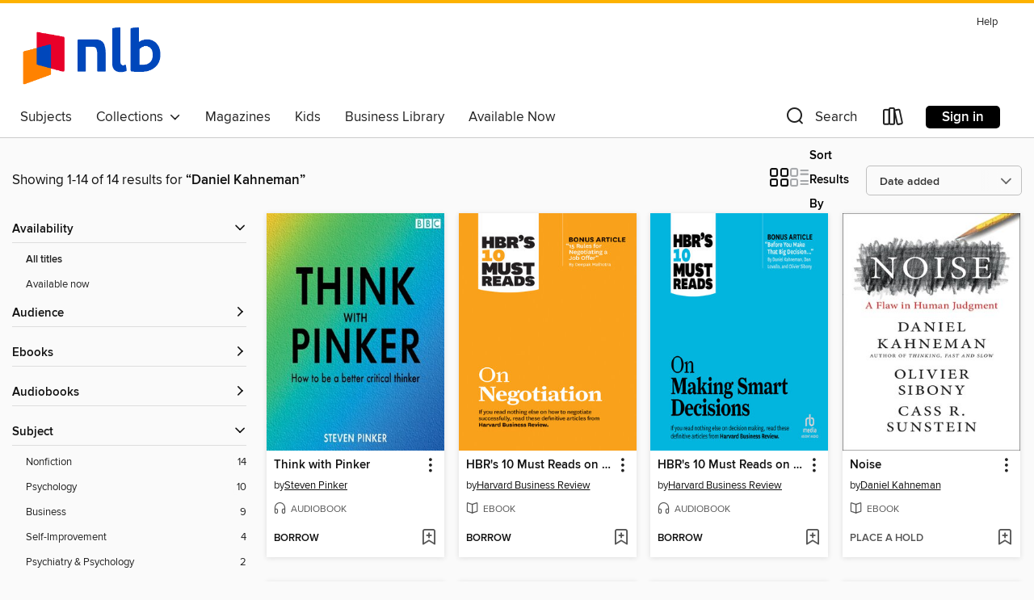

--- FILE ---
content_type: text/html; charset=utf-8
request_url: https://nlb.overdrive.com/search/creatorId?query=279155&sortBy=newlyadded
body_size: 36967
content:
<!DOCTYPE html>
<html lang="en" dir="ltr" class="no-js">
    <head>
        
    
        
    

    <meta name="twitter:title" property="og:title" content="NLB"/>
    <meta name="twitter:description" property="og:description" content="See search results for &quot;Daniel Kahneman&quot; in the NLB digital collection."/>
    <meta name="twitter:image" property="og:image" content="https://thunder.cdn.overdrive.com/logo-resized/1084?1744118420"/>
    <meta property="og:url" content="/search/creatorId?query=279155&amp;sortBy=newlyadded"/>
    <meta name="twitter:card" content="summary" />
    <meta property="og:site_name" content="NLB" />
    <meta name="twitter:site" content="@OverDriveLibs" />
    <meta property="og:locale" content="en" />
    <meta name="description" content="See search results for &quot;Daniel Kahneman&quot; in the NLB digital collection." />

        <meta http-equiv="X-UA-Compatible" content="IE=edge,chrome=1">
<meta name="viewport" content="width=device-width, initial-scale=1.0 user-scalable=1">





    
        
        
            
        

        <title>Search results for Daniel Kahneman - NLB - OverDrive</title>
    


<link rel='shortcut icon' type='image/x-icon' href='https://lightning.od-cdn.com/static/img/favicon.bb86d660d3929b5c0c65389d6a8e8aba.ico' />


    
        <meta name="twitter:title" property="og:title" content="NLB"/>
        <meta name="twitter:description" property="og:description" content="Browse, borrow, and enjoy titles from the NLB digital collection."/>
        <meta name="twitter:image" property="og:image" content="https://thunder.cdn.overdrive.com/logo-resized/1084?1744118420"/>
        <meta property="og:url" content="/search/creatorId?query=279155&amp;sortBy=newlyadded"/>
        <meta name="twitter:card" content="summary" />
        <meta property="og:site_name" content="NLB" />
        <meta name="twitter:site" content="@OverDriveLibs" />
        <meta property="og:locale" content="en" />
        
    
<!-- iOS smart app banner -->
    <meta name="apple-itunes-app" content="app-id=1076402606" />
    <!-- Google Play app banner -->
    <link rel="manifest" href="https://lightning.od-cdn.com/static/manifest.ed71e3d923d287cd1dce64ae0d3cc8b8.json">
    <meta name="google-play-app" content="app-id=com.overdrive.mobile.android.libby" />
    <!-- Windows Store app banner -->
    <meta name="msApplication-ID" content="2FA138F6.LibbybyOverDrive" />
    <meta name="msApplication-PackageFamilyName" content="2FA138F6.LibbybyOverDrive_daecb9042jmvt" />


        <link rel="stylesheet" type="text/css" href="https://lightning.od-cdn.com/static/vendor.bundle.min.5eabf64aeb625aca9acda7ccc8bb0256.css" onerror="cdnError(this)" />
        <link rel="stylesheet" type="text/css" href="https://lightning.od-cdn.com/static/app.bundle.min.0daacbc20b85e970d37a37fe3fc3b92b.css" onerror="cdnError(this)" />
        <link rel='shortcut icon' type='image/x-icon' href='https://lightning.od-cdn.com/static/img/favicon.bb86d660d3929b5c0c65389d6a8e8aba.ico' />

        
    <link rel="stylesheet" type="text/css" href="https://lightning.od-cdn.com/static/faceted-media.min.4cf2f9699e20c37ba2839a67bcf88d4d.css" />


        

<link rel="stylesheet" type="text/css" href="/assets/v3/css/45b2cd3100fbdebbdb6e3d5fa7e06ec7/colors.css?primary=%234a65bc&primaryR=74&primaryG=101&primaryB=188&primaryFontColor=%23fff&secondary=%23fdb201&secondaryR=253&secondaryG=178&secondaryB=1&secondaryFontColor=%23000&bannerIsSecondaryColor=false&defaultColor=%23222">

        <script>
    window.OverDrive = window.OverDrive || {};
    window.OverDrive.colors = {};
    window.OverDrive.colors.primary = "#4a65bc";
    window.OverDrive.colors.secondary = "#fdb201";
    window.OverDrive.tenant = 106;
    window.OverDrive.libraryName = "NLB";
    window.OverDrive.advantageKey = "";
    window.OverDrive.libraryKey = "nlb";
    window.OverDrive.accountIds = [-1];
    window.OverDrive.parentAccountKey = "nlb";
    window.OverDrive.allFeatures = "";
    window.OverDrive.libraryConfigurations = {"autocomplete":{"enabled":true},"content-holds":{"enabled":true},"getACard":{"enabled":false},"backToMainCollectionLink":{"enabled":false},"promoteLibby":{"enabled":true},"switchToLibby":{"enabled":true},"disableOdAppAccess":{"enabled":true},"bannerIsSecondaryColor":{"enabled":false},"lexileScores":{"enabled":true},"atosLevels":{"enabled":true},"gradeLevels":{"enabled":true},"interestLevels":{"enabled":true},"readingHistory":{"enabled":true},"reciprocalLending":{"enabled":true},"OzoneAuthentication":{"enabled":true},"Notifications":{"enabled":true},"kindleFooter":{"enabled":false},"kindleNav":{"enabled":false},"kindleLoanFormatLimit":{"enabled":false},"kindleSearchOffer":{"enabled":false},"kindleLoanOffer":{"enabled":false},"sampleOnlyMode":{},"luckyDayMenuLink":{"enabled":true},"disableWishlist":{"enabled":false},"simplifiedNavigationBar":{"enabled":false},"geo-idc":{"enabled":false},"libby-footer-promo":{"enabled":false}};
    window.OverDrive.mediaItems = {"611419":{"reserveId":"d634f1a6-e460-4147-b12d-5cd7e73de26e","subjects":[{"id":"8","name":"Business"},{"id":"71","name":"Psychology"},{"id":"111","name":"Nonfiction"}],"bisacCodes":["BUS019000","PSY003000","PSY008000"],"bisac":[{"code":"BUS019000","description":"Business & Economics / Decision-Making & Problem Solving"},{"code":"PSY003000","description":"Psychology / Applied Psychology"},{"code":"PSY008000","description":"Psychology / Cognitive Psychology & Cognition"}],"levels":[],"creators":[{"id":279155,"name":"Daniel Kahneman","role":"Author","sortName":"Kahneman, Daniel"},{"id":213005,"name":"Patrick Egan","role":"Narrator","sortName":"Egan, Patrick"}],"languages":[{"id":"en","name":"English"}],"imprint":{"id":"61758","name":"Random House Audio"},"isBundledChild":false,"ratings":{"maturityLevel":{"id":"generalcontent","name":"General content"},"naughtyScore":{"id":"GeneralContent","name":"General content"}},"constraints":{"isDisneyEulaRequired":false},"reviewCounts":{"premium":1,"publisherSupplier":0},"awards":[{"id":95,"description":"Notable Books for Adults","source":"Notable Books Council"}],"isAvailable":false,"isPreReleaseTitle":false,"estimatedReleaseDate":"2011-10-25T04:00:00Z","sample":{"href":"https://samples.overdrive.com/?crid=D634F1A6-E460-4147-B12D-5CD7E73DE26E&.epub-sample.overdrive.com"},"publisher":{"id":"1686","name":"Books on Tape"},"description":"The guru to the gurus at last shares his knowledge with the rest of us. Nobel laureate Daniel Kahneman's seminal studies in behavioral psychology, behavioral economics, and happiness studies have influenced numerous other authors, including...","availableCopies":0,"ownedCopies":100,"luckyDayAvailableCopies":0,"luckyDayOwnedCopies":0,"holdsCount":9,"holdsRatio":1,"estimatedWaitDays":2,"isFastlane":false,"availabilityType":"normal","isRecommendableToLibrary":true,"isOwned":true,"isHoldable":true,"isAdvantageFiltered":false,"visitorEligible":false,"juvenileEligible":false,"youngAdultEligible":false,"contentAccessLevels":0,"classifications":{},"type":{"id":"audiobook","name":"Audiobook"},"covers":{"cover150Wide":{"href":"https://img1.od-cdn.com/ImageType-150/1191-1/D63/4F1/A6/{D634F1A6-E460-4147-B12D-5CD7E73DE26E}Img150.jpg","height":200,"width":150,"primaryColor":{"hex":"#E5B769","rgb":{"red":229,"green":183,"blue":105}},"isPlaceholderImage":false},"cover300Wide":{"href":"https://img1.od-cdn.com/ImageType-400/1191-1/D63/4F1/A6/{D634F1A6-E460-4147-B12D-5CD7E73DE26E}Img400.jpg","height":400,"width":300,"primaryColor":{"hex":"#E6B769","rgb":{"red":230,"green":183,"blue":105}},"isPlaceholderImage":false},"cover510Wide":{"href":"https://img1.od-cdn.com/ImageType-100/1191-1/{D634F1A6-E460-4147-B12D-5CD7E73DE26E}Img100.jpg","height":680,"width":510,"primaryColor":{"hex":"#E6B769","rgb":{"red":230,"green":183,"blue":105}},"isPlaceholderImage":false}},"id":"611419","firstCreatorName":"Daniel Kahneman","firstCreatorId":279155,"firstCreatorSortName":"Kahneman, Daniel","title":"Thinking, Fast and Slow","sortTitle":"Thinking Fast and Slow","starRating":4,"starRatingCount":1789,"edition":"Unabridged","publishDate":"2011-10-25T00:00:00Z","publishDateText":"10/25/2011","formats":[{"identifiers":[{"type":"ISBN","value":"9780739357996"},{"type":"8","value":"penguinrandomhouse_audio#9780739357996"},{"type":"LibraryISBN","value":"9780307989710"}],"rights":[],"fileSize":577004558,"onSaleDateUtc":"2011-10-25T04:00:00+00:00","duration":"20:02:05","hasAudioSynchronizedText":false,"isBundleParent":true,"isbn":"9780307989710","bundledContent":[{"titleId":653522},{"titleId":653522}],"sample":{"href":"https://samples.overdrive.com/?crid=D634F1A6-E460-4147-B12D-5CD7E73DE26E&.epub-sample.overdrive.com"},"fulfillmentType":"bifocal","id":"audiobook-overdrive","name":"OverDrive Listen audiobook"},{"identifiers":[{"type":"ISBN","value":"9780739357996"},{"type":"8","value":"penguinrandomhouse_audio#9780739357996"},{"type":"LibraryISBN","value":"9780307989710"}],"rights":[],"fileSize":577072136,"onSaleDateUtc":"2011-10-25T04:00:00+00:00","partCount":16,"duration":"20:01:57","hasAudioSynchronizedText":false,"isBundleParent":true,"isbn":"9780307989710","bundledContent":[{"titleId":653522},{"titleId":653522}],"sample":{"href":"https://excerpts.cdn.overdrive.com/FormatType-425/1191-1/611419-ThinkingFastAndSlow.mp3"},"fulfillmentType":"odm","id":"audiobook-mp3","name":"MP3 audiobook"}],"publisherAccount":{"id":"2792","name":"Books on Tape"}},"639905":{"reserveId":"1d00a0b1-8c2c-49b7-acfa-c49669336e4c","subjects":[{"id":"71","name":"Psychology"},{"id":"81","name":"Self-Improvement"},{"id":"104","name":"Psychiatry & Psychology"},{"id":"111","name":"Nonfiction"},{"id":"144","name":"Economics"}],"bisacCodes":["PSY031000"],"bisac":[{"code":"PSY031000","description":"Psychology / Social Psychology"}],"levels":[],"creators":[{"id":279155,"name":"Daniel Kahneman","role":"Author","sortName":"Kahneman, Daniel"}],"languages":[{"id":"en","name":"English"}],"imprint":{"id":"155000","name":"Penguin"},"isBundledChild":false,"ratings":{"maturityLevel":{"id":"generalcontent","name":"General content"},"naughtyScore":{"id":"GeneralContent","name":"General content"}},"constraints":{"isDisneyEulaRequired":false},"reviewCounts":{"premium":0,"publisherSupplier":12},"awards":[{"id":95,"description":"Notable Books for Adults","source":"Notable Books Council"}],"isAvailable":true,"isPreReleaseTitle":false,"estimatedReleaseDate":"2011-11-03T04:00:00Z","sample":{"href":"https://samples.overdrive.com/?crid=1D00A0B1-8C2C-49B7-ACFA-C49669336E4C&.epub-sample.overdrive.com"},"publisher":{"id":"307913","name":"Penguin Books Ltd"},"description":"<p><b>One of the most influential books of the 21st century: the ground-breaking psychology classic - over 10 million copies sold - that changed the way we think about thinking</b></p><p><br><b>'There have been many good books on human...","availableCopies":3,"ownedCopies":230,"luckyDayAvailableCopies":0,"luckyDayOwnedCopies":0,"holdsCount":1,"holdsRatio":1,"estimatedWaitDays":1,"isFastlane":false,"availabilityType":"normal","isRecommendableToLibrary":true,"isOwned":true,"isHoldable":true,"isAdvantageFiltered":false,"visitorEligible":false,"juvenileEligible":false,"youngAdultEligible":false,"contentAccessLevels":0,"classifications":{},"type":{"id":"ebook","name":"eBook"},"covers":{"cover150Wide":{"href":"https://img3.od-cdn.com/ImageType-150/0211-1/{1D00A0B1-8C2C-49B7-ACFA-C49669336E4C}IMG150.JPG","height":200,"width":150,"primaryColor":{"hex":"#F4F1EC","rgb":{"red":244,"green":241,"blue":236}},"isPlaceholderImage":false},"cover300Wide":{"href":"https://img1.od-cdn.com/ImageType-400/0211-1/{1D00A0B1-8C2C-49B7-ACFA-C49669336E4C}IMG400.JPG","height":400,"width":300,"primaryColor":{"hex":"#FCF9F4","rgb":{"red":252,"green":249,"blue":244}},"isPlaceholderImage":false},"cover510Wide":{"href":"https://img1.od-cdn.com/ImageType-100/0211-1/{1D00A0B1-8C2C-49B7-ACFA-C49669336E4C}IMG100.JPG","height":680,"width":510,"primaryColor":{"hex":"#FFFFFA","rgb":{"red":255,"green":255,"blue":250}},"isPlaceholderImage":false}},"id":"639905","firstCreatorName":"Daniel Kahneman","firstCreatorId":279155,"firstCreatorSortName":"Kahneman, Daniel","title":"Thinking, Fast and Slow","sortTitle":"Thinking Fast and Slow","starRating":4.1,"starRatingCount":70,"publishDate":"2011-11-03T00:00:00Z","publishDateText":"11/03/2011","formats":[{"identifiers":[{"type":"ISBN","value":"9780141918921"}],"rights":[],"onSaleDateUtc":"2011-11-03T04:00:00+00:00","hasAudioSynchronizedText":false,"isBundleParent":false,"isbn":"9780141918921","bundledContent":[],"sample":{"href":"https://samples.overdrive.com/?crid=1D00A0B1-8C2C-49B7-ACFA-C49669336E4C&.epub-sample.overdrive.com"},"fulfillmentType":"bifocal","id":"ebook-overdrive","name":"OverDrive Read"},{"identifiers":[{"type":"ISBN","value":"9780141918921"}],"rights":[],"fileSize":2295981,"onSaleDateUtc":"2011-11-03T04:00:00+00:00","hasAudioSynchronizedText":false,"isBundleParent":false,"isbn":"9780141918921","bundledContent":[],"sample":{"href":"https://excerpts.cdn.overdrive.com/FormatType-410/0290-1/1D0/0A0/B1/ThinkingFastandSlow9780141918921.epub"},"fulfillmentType":"epub","accessibilityStatements":{"waysOfReading":["ModifiableDisplay","SomeNonVisualReadingSupport"],"conformance":["NoInfoForStandards"],"navigation":["TableOfContents"],"richContent":[],"hazards":[],"legalConsiderations":[],"additionalInformation":["HighContrastText"],"summaryStatement":"This ebook will feature some basic accessibility support but may currently lack some important features such as described images.   To learn more about our commitment to accessibility, please visit us online at penguin.co.uk/company/about-us/notices/accessibility","publisherContact":"accessiblefilesrequests@penguinrandomhouse.co.uk"},"id":"ebook-epub-adobe","name":"EPUB eBook"},{"identifiers":[{"type":"KoboBookID","value":"462c0d8f-68d4-45e4-891a-de89070a63e9"}],"rights":[],"onSaleDateUtc":"2011-11-03T04:00:00+00:00","hasAudioSynchronizedText":false,"isBundleParent":false,"bundledContent":[],"fulfillmentType":"kobo","id":"ebook-kobo","name":"Kobo eBook"}],"publisherAccount":{"id":"315","name":"Penguin Random House UK "}},"1264179":{"reserveId":"81e8112f-25ac-4b97-b3ea-f03f254ba93c","subjects":[{"id":"8","name":"Business"},{"id":"71","name":"Psychology"},{"id":"81","name":"Self-Improvement"},{"id":"111","name":"Nonfiction"}],"bisacCodes":["BUS019000","PSY008000","SEL031000"],"bisac":[{"code":"BUS019000","description":"Business & Economics / Decision-Making & Problem Solving"},{"code":"PSY008000","description":"Psychology / Cognitive Psychology & Cognition"},{"code":"SEL031000","description":"Self-Help / Personal Growth / General"}],"levels":[],"creators":[{"id":279155,"name":"Daniel Kahneman","role":"Author","sortName":"Kahneman, Daniel"},{"id":213005,"name":"Patrick Egan","role":"Narrator","sortName":"Egan, Patrick"}],"languages":[{"id":"en","name":"English"}],"imprint":{"id":"155000","name":"Penguin"},"isBundledChild":false,"ratings":{"maturityLevel":{"id":"generalcontent","name":"General content"},"naughtyScore":{"id":"GeneralContent","name":"General content"}},"constraints":{"isDisneyEulaRequired":false},"reviewCounts":{"premium":1,"publisherSupplier":5},"awards":[{"id":95,"description":"Notable Books for Adults","source":"Notable Books Council"}],"isAvailable":true,"isPreReleaseTitle":false,"estimatedReleaseDate":"2011-12-12T05:00:00Z","sample":{"href":"https://samples.overdrive.com/?crid=81E8112F-25AC-4B97-B3EA-F03F254BA93C&.epub-sample.overdrive.com"},"publisher":{"id":"307913","name":"Penguin Books Ltd"},"description":"<p><b>Brought to you by Penguin.</b><br><b><br>Daniel Kahneman's pioneering work that tackles questions of intuition and rationality, read by Patrick Egan.</b><br>In <i>Thinking, Fast and Slow</i>, Kahneman takes us on a ground-breaking tour of...","availableCopies":39,"ownedCopies":91,"luckyDayAvailableCopies":0,"luckyDayOwnedCopies":0,"holdsCount":0,"holdsRatio":0,"estimatedWaitDays":1,"isFastlane":false,"availabilityType":"normal","isRecommendableToLibrary":true,"isOwned":true,"isHoldable":true,"isAdvantageFiltered":false,"visitorEligible":false,"juvenileEligible":false,"youngAdultEligible":false,"contentAccessLevels":0,"classifications":{},"type":{"id":"audiobook","name":"Audiobook"},"covers":{"cover150Wide":{"href":"https://img1.od-cdn.com/ImageType-150/0211-1/{81E8112F-25AC-4B97-B3EA-F03F254BA93C}IMG150.JPG","height":200,"width":150,"primaryColor":{"hex":"#EEE7E1","rgb":{"red":238,"green":231,"blue":225}},"isPlaceholderImage":false},"cover300Wide":{"href":"https://img2.od-cdn.com/ImageType-400/0211-1/{81E8112F-25AC-4B97-B3EA-F03F254BA93C}IMG400.JPG","height":400,"width":300,"primaryColor":{"hex":"#EEE7E1","rgb":{"red":238,"green":231,"blue":225}},"isPlaceholderImage":false},"cover510Wide":{"href":"https://img2.od-cdn.com/ImageType-100/0211-1/{81E8112F-25AC-4B97-B3EA-F03F254BA93C}IMG100.JPG","height":680,"width":510,"primaryColor":{"hex":"#EEE7E1","rgb":{"red":238,"green":231,"blue":225}},"isPlaceholderImage":false}},"id":"1264179","firstCreatorName":"Daniel Kahneman","firstCreatorId":279155,"firstCreatorSortName":"Kahneman, Daniel","title":"Thinking, Fast and Slow","sortTitle":"Thinking Fast and Slow","starRating":4.1,"starRatingCount":46,"edition":"Unabridged","publishDate":"2011-12-12T00:00:00Z","publishDateText":"12/12/2011","formats":[{"identifiers":[{"type":"ISBN","value":"9781846146701"},{"type":"8","value":"penguinrandomhouseuk_audio#9781846146701"}],"rights":[],"fileSize":576909263,"onSaleDateUtc":"2011-12-12T05:00:00+00:00","duration":"20:01:53","hasAudioSynchronizedText":false,"isBundleParent":true,"isbn":"9781846146701","bundledContent":[{"titleId":4554456},{"titleId":4554456}],"sample":{"href":"https://samples.overdrive.com/?crid=81E8112F-25AC-4B97-B3EA-F03F254BA93C&.epub-sample.overdrive.com"},"fulfillmentType":"bifocal","id":"audiobook-overdrive","name":"OverDrive Listen audiobook"},{"identifiers":[{"type":"ISBN","value":"9781846146701"},{"type":"8","value":"penguinrandomhouseuk_audio#9781846146701"}],"rights":[],"fileSize":576983324,"onSaleDateUtc":"2011-12-12T05:00:00+00:00","partCount":16,"duration":"20:07:56","hasAudioSynchronizedText":false,"isBundleParent":true,"isbn":"9781846146701","bundledContent":[{"titleId":4554456},{"titleId":4554456}],"sample":{"href":"https://excerpts.cdn.overdrive.com/FormatType-425/0290-1/1264179-Thinking,FastAndSlow.mp3"},"fulfillmentType":"odm","id":"audiobook-mp3","name":"MP3 audiobook"}],"publisherAccount":{"id":"315","name":"Penguin Random House UK "}},"1312865":{"reserveId":"f8304b05-c041-4a2b-a19b-3ad9d7e6e112","subjects":[{"id":"8","name":"Business"},{"id":"71","name":"Psychology"},{"id":"111","name":"Nonfiction"}],"bisacCodes":["BUS019000","PSY008000"],"bisac":[{"code":"BUS019000","description":"Business & Economics / Decision-Making & Problem Solving"},{"code":"PSY008000","description":"Psychology / Cognitive Psychology & Cognition"}],"levels":[],"creators":[{"id":279155,"name":"Daniel Kahneman","role":"Author","sortName":"Kahneman, Daniel"}],"languages":[{"id":"en","name":"English"}],"imprint":{"id":"210531","name":"Callisto"},"isBundledChild":false,"ratings":{"maturityLevel":{"id":"generalcontent","name":"General content"},"naughtyScore":{"id":"GeneralContent","name":"General content"}},"constraints":{"isDisneyEulaRequired":false},"reviewCounts":{"premium":0,"publisherSupplier":0},"isAvailable":true,"isPreReleaseTitle":false,"estimatedReleaseDate":"2013-04-16T04:00:00Z","sample":{"href":"https://samples.overdrive.com/thinking-fast-and-f8304b?.epub-sample.overdrive.com"},"publisher":{"id":"535036","name":"Callisto"},"subtitle":"The Expert Guide","series":"The 30 Minute Expert","description":"Thinking, Fast and Slow ...in 30 minutes is the essential guide to quickly understanding the important lessons on decision-making outlined in the New York Times best seller Thinking, Fast and Slow. In Thinking, Fast and Slow, author Daniel...","availableCopies":11,"ownedCopies":35,"luckyDayAvailableCopies":0,"luckyDayOwnedCopies":0,"holdsCount":0,"holdsRatio":0,"estimatedWaitDays":1,"isFastlane":false,"availabilityType":"normal","isRecommendableToLibrary":true,"isOwned":true,"isHoldable":true,"isAdvantageFiltered":false,"visitorEligible":false,"juvenileEligible":false,"youngAdultEligible":false,"contentAccessLevels":0,"classifications":{},"type":{"id":"ebook","name":"eBook"},"covers":{"cover150Wide":{"href":"https://img2.od-cdn.com/ImageType-150/2363-1/{F8304B05-C041-4A2B-A19B-3AD9D7E6E112}IMG150.JPG","height":200,"width":150,"primaryColor":{"hex":"#FEFFFF","rgb":{"red":254,"green":255,"blue":255}},"isPlaceholderImage":false},"cover300Wide":{"href":"https://img1.od-cdn.com/ImageType-400/2363-1/{F8304B05-C041-4A2B-A19B-3AD9D7E6E112}IMG400.JPG","height":400,"width":300,"primaryColor":{"hex":"#FDFDFD","rgb":{"red":253,"green":253,"blue":253}},"isPlaceholderImage":false},"cover510Wide":{"href":"https://img3.od-cdn.com/ImageType-100/2363-1/{F8304B05-C041-4A2B-A19B-3AD9D7E6E112}IMG100.JPG","height":680,"width":510,"primaryColor":{"hex":"#DBDBDB","rgb":{"red":219,"green":219,"blue":219}},"isPlaceholderImage":false}},"id":"1312865","firstCreatorName":"Daniel Kahneman","firstCreatorId":279155,"firstCreatorSortName":"Kahneman, Daniel","title":"Thinking, Fast and Slow . . . in 30 minutes","sortTitle":"Thinking Fast and Slow    in 30 minutes The Expert Guide","starRating":3.7,"starRatingCount":13,"publishDate":"2013-04-16T00:00:00Z","publishDateText":"04/16/2013","formats":[{"identifiers":[{"type":"ISBN","value":"9781623151324"}],"rights":[],"onSaleDateUtc":"2013-04-16T04:00:00+00:00","hasAudioSynchronizedText":false,"isBundleParent":false,"isbn":"9781623151324","bundledContent":[],"sample":{"href":"https://samples.overdrive.com/thinking-fast-and-f8304b?.epub-sample.overdrive.com"},"fulfillmentType":"bifocal","id":"ebook-overdrive","name":"OverDrive Read"},{"identifiers":[{"type":"ISBN","value":"9781623151324"}],"rights":[],"fileSize":834102,"onSaleDateUtc":"2013-04-16T04:00:00+00:00","hasAudioSynchronizedText":false,"isBundleParent":false,"isbn":"9781623151324","bundledContent":[],"fulfillmentType":"epub","accessibilityStatements":{"waysOfReading":["NoInfoForModifiableDisplay","SomeNonVisualReadingSupport"],"conformance":["NoInfoForStandards"],"navigation":[],"richContent":[],"hazards":["HazardsUnknown"],"legalConsiderations":[],"additionalInformation":[]},"id":"ebook-epub-adobe","name":"EPUB eBook"},{"identifiers":[{"type":"KoboBookID","value":"ac9254b5-eab5-3422-bf18-4e7e0da40019"}],"rights":[],"onSaleDateUtc":"2013-04-16T04:00:00+00:00","hasAudioSynchronizedText":false,"isBundleParent":false,"bundledContent":[],"fulfillmentType":"kobo","id":"ebook-kobo","name":"Kobo eBook"}],"publisherAccount":{"id":"6171","name":"Open Road Integrated Media"},"detailedSeries":{"seriesId":1375369,"seriesName":"The 30 Minute Expert","rank":19}},"1438594":{"reserveId":"ed81eefa-1a98-423a-85d0-1309cb905a1f","subjects":[{"id":"71","name":"Psychology"},{"id":"81","name":"Self-Improvement"},{"id":"111","name":"Nonfiction"}],"bisacCodes":["PSY013000","SEL016000","SEL021000"],"bisac":[{"code":"PSY013000","description":"Psychology / Emotions"},{"code":"SEL016000","description":"Self-Help / Personal Growth / Happiness"},{"code":"SEL021000","description":"Self-Help / Motivational & Inspirational"}],"levels":[],"creators":[{"id":447256,"name":"Paul Dolan","role":"Author","sortName":"Dolan, Paul"},{"id":279155,"name":"Daniel Kahneman","role":"Author of introduction, etc.","sortName":"Kahneman, Daniel"}],"languages":[{"id":"en","name":"English"}],"imprint":{"id":"65158","name":"Avery"},"isBundledChild":false,"ratings":{"maturityLevel":{"id":"generalcontent","name":"General content"},"naughtyScore":{"id":"GeneralContent","name":"General content"}},"constraints":{"isDisneyEulaRequired":false},"reviewCounts":{"premium":0,"publisherSupplier":0},"isAvailable":false,"isPreReleaseTitle":false,"estimatedReleaseDate":"2014-08-28T04:00:00Z","sample":{"href":"https://samples.overdrive.com/happiness-by-design-ed81ee?.epub-sample.overdrive.com"},"publisher":{"id":"97289","name":"Penguin Publishing Group"},"subtitle":"Change What You Do, Not How You Think","description":"This is not just another happiness book. In <i>Happiness by Design</i>, happiness and behavior expert Paul Dolan combines the latest insights from economics and psychology to illustrate that in order to be happy we must behave happy Our happiness...","availableCopies":0,"ownedCopies":2,"luckyDayAvailableCopies":0,"luckyDayOwnedCopies":0,"holdsCount":0,"holdsRatio":0,"estimatedWaitDays":7,"isFastlane":false,"availabilityType":"normal","isRecommendableToLibrary":true,"isOwned":true,"isHoldable":true,"isAdvantageFiltered":false,"visitorEligible":false,"juvenileEligible":false,"youngAdultEligible":false,"contentAccessLevels":0,"classifications":{},"type":{"id":"ebook","name":"eBook"},"covers":{"cover150Wide":{"href":"https://img1.od-cdn.com/ImageType-150/1523-1/ED8/1EE/FA/{ED81EEFA-1A98-423A-85D0-1309CB905A1F}Img150.jpg","height":200,"width":150,"primaryColor":{"hex":"#A0D3E4","rgb":{"red":160,"green":211,"blue":228}},"isPlaceholderImage":false},"cover300Wide":{"href":"https://img2.od-cdn.com/ImageType-400/1523-1/ED8/1EE/FA/{ED81EEFA-1A98-423A-85D0-1309CB905A1F}Img400.jpg","height":400,"width":300,"primaryColor":{"hex":"#9FD4E4","rgb":{"red":159,"green":212,"blue":228}},"isPlaceholderImage":false},"cover510Wide":{"href":"https://img2.od-cdn.com/ImageType-100/1523-1/{ED81EEFA-1A98-423A-85D0-1309CB905A1F}Img100.jpg","height":680,"width":510,"primaryColor":{"hex":"#9FD4E4","rgb":{"red":159,"green":212,"blue":228}},"isPlaceholderImage":false}},"id":"1438594","firstCreatorName":"Paul Dolan","firstCreatorId":447256,"firstCreatorSortName":"Dolan, Paul","title":"Happiness by Design","sortTitle":"Happiness by Design Change What You Do Not How You Think","starRating":2.7,"starRatingCount":36,"publishDate":"2014-08-28T00:00:00Z","publishDateText":"08/28/2014","formats":[{"identifiers":[{"type":"ISBN","value":"9780698156920"}],"rights":[],"onSaleDateUtc":"2014-08-28T04:00:00+00:00","hasAudioSynchronizedText":false,"isBundleParent":false,"isbn":"9780698156920","bundledContent":[],"sample":{"href":"https://samples.overdrive.com/happiness-by-design-ed81ee?.epub-sample.overdrive.com"},"fulfillmentType":"bifocal","id":"ebook-overdrive","name":"OverDrive Read"},{"identifiers":[{"type":"ISBN","value":"9780698156920"}],"rights":[],"fileSize":1166691,"onSaleDateUtc":"2014-08-28T04:00:00+00:00","hasAudioSynchronizedText":false,"isBundleParent":false,"isbn":"9780698156920","bundledContent":[],"fulfillmentType":"epub","accessibilityStatements":{"waysOfReading":["ModifiableDisplay","SomeNonVisualReadingSupport"],"conformance":["NoInfoForStandards"],"navigation":["TableOfContents"],"richContent":[],"hazards":[],"legalConsiderations":[],"additionalInformation":["NonColorMeansOfConveyingInformation"],"summaryStatement":"Accessibility metadata derived programmatically based on file type."},"id":"ebook-epub-adobe","name":"EPUB eBook"},{"identifiers":[{"type":"KoboBookID","value":"198f2532-475c-3e67-b5e2-7c19592f77be"}],"rights":[],"onSaleDateUtc":"2014-08-28T04:00:00+00:00","hasAudioSynchronizedText":false,"isBundleParent":false,"bundledContent":[],"fulfillmentType":"kobo","id":"ebook-kobo","name":"Kobo eBook"}],"publisherAccount":{"id":"3738","name":"Penguin Group (USA), Inc."}},"1783222":{"reserveId":"3fa364d7-ccc7-4202-ba6f-a0964e413129","subjects":[{"id":"71","name":"Psychology"},{"id":"81","name":"Self-Improvement"},{"id":"111","name":"Nonfiction"}],"bisacCodes":["PSY013000","SEL016000","SEL021000"],"bisac":[{"code":"PSY013000","description":"Psychology / Emotions"},{"code":"SEL016000","description":"Self-Help / Personal Growth / Happiness"},{"code":"SEL021000","description":"Self-Help / Motivational & Inspirational"}],"levels":[],"creators":[{"id":447256,"name":"Paul Dolan","role":"Author","sortName":"Dolan, Paul"},{"id":279155,"name":"Daniel Kahneman","role":"Author of introduction, etc.","sortName":"Kahneman, Daniel"},{"id":562552,"name":"Jonathan Cowley","role":"Narrator","sortName":"Cowley, Jonathan"}],"languages":[{"id":"en","name":"English"}],"imprint":{"id":"66640","name":"Penguin Audio"},"isBundledChild":false,"ratings":{"maturityLevel":{"id":"generalcontent","name":"General content"},"naughtyScore":{"id":"GeneralContent","name":"General content"}},"constraints":{"isDisneyEulaRequired":false},"reviewCounts":{"premium":0,"publisherSupplier":0},"isAvailable":true,"isPreReleaseTitle":false,"estimatedReleaseDate":"2014-08-28T04:00:00Z","sample":{"href":"https://samples.overdrive.com/?crid=3FA364D7-CCC7-4202-BA6F-A0964E413129&.epub-sample.overdrive.com"},"publisher":{"id":"1686","name":"Books on Tape"},"subtitle":"Change What You Do, Not How You Think","description":"<b>&ldquo;Bold and original.&rdquo; &mdash;Daniel Kahneman, PhD, bestselling author of <i>Thinking Fast and Slow&#160;</i></b><br>There are a slew of books on the market dictating programs for achieving happiness, but <i>Happiness by Design...","availableCopies":13,"ownedCopies":14,"luckyDayAvailableCopies":0,"luckyDayOwnedCopies":0,"holdsCount":0,"holdsRatio":0,"estimatedWaitDays":1,"isFastlane":false,"availabilityType":"normal","isRecommendableToLibrary":true,"isOwned":true,"isHoldable":true,"isAdvantageFiltered":false,"visitorEligible":false,"juvenileEligible":false,"youngAdultEligible":false,"contentAccessLevels":0,"classifications":{},"type":{"id":"audiobook","name":"Audiobook"},"covers":{"cover150Wide":{"href":"https://img3.od-cdn.com/ImageType-150/1191-1/3FA/364/D7/{3FA364D7-CCC7-4202-BA6F-A0964E413129}Img150.jpg","height":200,"width":150,"primaryColor":{"hex":"#F6F9E8","rgb":{"red":246,"green":249,"blue":232}},"isPlaceholderImage":false},"cover300Wide":{"href":"https://img2.od-cdn.com/ImageType-400/1191-1/3FA/364/D7/{3FA364D7-CCC7-4202-BA6F-A0964E413129}Img400.jpg","height":400,"width":300,"primaryColor":{"hex":"#FAF7F0","rgb":{"red":250,"green":247,"blue":240}},"isPlaceholderImage":false},"cover510Wide":{"href":"https://img3.od-cdn.com/ImageType-100/1191-1/{3FA364D7-CCC7-4202-BA6F-A0964E413129}Img100.jpg","height":680,"width":510,"primaryColor":{"hex":"#FAF7EE","rgb":{"red":250,"green":247,"blue":238}},"isPlaceholderImage":false}},"id":"1783222","firstCreatorName":"Paul Dolan","firstCreatorId":447256,"firstCreatorSortName":"Dolan, Paul","title":"Happiness by Design","sortTitle":"Happiness by Design Change What You Do Not How You Think","starRating":4,"starRatingCount":29,"edition":"Unabridged","publishDate":"2014-08-28T00:00:00Z","publishDateText":"8/28/2014","formats":[{"identifiers":[{"type":"ISBN","value":"9780698166844"},{"type":"8","value":"penguinrandomhouse_audio#9780698166844"},{"type":"LibraryISBN","value":"9780147519917"}],"rights":[],"fileSize":209853959,"onSaleDateUtc":"2014-08-28T04:00:00+00:00","duration":"07:17:11","hasAudioSynchronizedText":false,"isBundleParent":true,"isbn":"9780147519917","bundledContent":[{"titleId":4554432},{"titleId":4554432}],"sample":{"href":"https://samples.overdrive.com/?crid=3FA364D7-CCC7-4202-BA6F-A0964E413129&.epub-sample.overdrive.com"},"fulfillmentType":"bifocal","id":"audiobook-overdrive","name":"OverDrive Listen audiobook"},{"identifiers":[{"type":"ISBN","value":"9780698166844"},{"type":"8","value":"penguinrandomhouse_audio#9780698166844"},{"type":"LibraryISBN","value":"9780147519917"}],"rights":[],"fileSize":209879304,"onSaleDateUtc":"2014-08-28T04:00:00+00:00","partCount":6,"duration":"07:17:08","hasAudioSynchronizedText":false,"isBundleParent":true,"isbn":"9780147519917","bundledContent":[{"titleId":4554432},{"titleId":4554432}],"sample":{"href":"https://excerpts.cdn.overdrive.com/FormatType-425/5108-1/1783222-HappinessByDesign.mp3"},"fulfillmentType":"odm","id":"audiobook-mp3","name":"MP3 audiobook"}],"publisherAccount":{"id":"2792","name":"Books on Tape"}},"4282605":{"reserveId":"6f8922f3-eaa3-4fe6-88dc-786632e20fe5","subjects":[{"id":"22","name":"Essays"},{"id":"79","name":"Science"},{"id":"83","name":"Sociology"},{"id":"111","name":"Nonfiction"}],"bisacCodes":["NAT024000","SCI080000","SOC041000"],"bisac":[{"code":"NAT024000","description":"Nature / Essays"},{"code":"SCI080000","description":"Science / Essays"},{"code":"SOC041000","description":"Social Science / Essays"}],"levels":[],"creators":[{"id":347023,"name":"John Brockman","role":"Author","sortName":"Brockman, John"},{"id":279155,"name":"Daniel Kahneman","role":"Author of introduction, etc.","sortName":"Kahneman, Daniel"}],"languages":[{"id":"en","name":"English"}],"imprint":{"id":"6569","name":"William Morrow Paperbacks"},"isBundledChild":false,"ratings":{"maturityLevel":{"id":"generalcontent","name":"General content"},"naughtyScore":{"id":"GeneralContent","name":"General content"}},"constraints":{"isDisneyEulaRequired":false},"reviewCounts":{"premium":1,"publisherSupplier":1},"isAvailable":false,"isPreReleaseTitle":false,"estimatedReleaseDate":"2019-06-04T04:00:00Z","sample":{"href":"https://samples.overdrive.com/?crid=6f8922f3-eaa3-4fe6-88dc-786632e20fe5&.epub-sample.overdrive.com"},"publisher":{"id":"582","name":"HarperCollins"},"subtitle":"Deep, Elegant, Profound Unanswered Questions About the Universe, the Mind, the Future of Civilization, and the Meaning of Life","description":"<p><strong>Discover the universe's last unknowns&#8212;here are the unanswered questions that obsess \"the world's finest minds\" (The Guardian)</strong></p><p>Featuring a foreword by DANIEL KAHNEMAN, Nobel Prize-winning author of Thinking, Fast...","availableCopies":0,"ownedCopies":0,"luckyDayAvailableCopies":0,"luckyDayOwnedCopies":0,"holdsCount":0,"isFastlane":false,"availabilityType":"normal","isRecommendableToLibrary":true,"isOwned":true,"isHoldable":true,"isAdvantageFiltered":false,"visitorEligible":false,"juvenileEligible":false,"youngAdultEligible":false,"contentAccessLevels":0,"classifications":{},"type":{"id":"ebook","name":"eBook"},"covers":{"cover150Wide":{"href":"https://img2.od-cdn.com/ImageType-150/0293-1/6F8/922/F3/{6F8922F3-EAA3-4FE6-88DC-786632E20FE5}Img150.jpg","height":200,"width":150,"primaryColor":{"hex":"#EAB70C","rgb":{"red":234,"green":183,"blue":12}},"isPlaceholderImage":false},"cover300Wide":{"href":"https://img3.od-cdn.com/ImageType-400/0293-1/6F8/922/F3/{6F8922F3-EAA3-4FE6-88DC-786632E20FE5}Img400.jpg","height":400,"width":300,"primaryColor":{"hex":"#E8B80C","rgb":{"red":232,"green":184,"blue":12}},"isPlaceholderImage":false},"cover510Wide":{"href":"https://img2.od-cdn.com/ImageType-100/0293-1/{6F8922F3-EAA3-4FE6-88DC-786632E20FE5}Img100.jpg","height":680,"width":510,"primaryColor":{"hex":"#E8B80C","rgb":{"red":232,"green":184,"blue":12}},"isPlaceholderImage":false}},"id":"4282605","firstCreatorName":"John Brockman","firstCreatorId":347023,"firstCreatorSortName":"Brockman, John","title":"The Last Unknowns","sortTitle":"Last Unknowns Deep Elegant Profound Unanswered Questions About the Universe the Mind the Future of Civilization and the Meaning of Life","starRating":3.6,"starRatingCount":8,"publishDate":"2019-06-04T00:00:00Z","publishDateText":"06/04/2019","formats":[{"identifiers":[{"type":"ISBN","value":"9780062897954"}],"rights":[],"onSaleDateUtc":"2019-06-04T04:00:00+00:00","hasAudioSynchronizedText":false,"isBundleParent":false,"isbn":"9780062897954","bundledContent":[],"sample":{"href":"https://samples.overdrive.com/?crid=6f8922f3-eaa3-4fe6-88dc-786632e20fe5&.epub-sample.overdrive.com"},"fulfillmentType":"bifocal","id":"ebook-overdrive","name":"OverDrive Read"},{"identifiers":[{"type":"ISBN","value":"9780062897954"}],"rights":[],"fileSize":1479511,"onSaleDateUtc":"2019-06-04T04:00:00+00:00","hasAudioSynchronizedText":false,"isBundleParent":false,"isbn":"9780062897954","bundledContent":[],"fulfillmentType":"epub","accessibilityStatements":{"waysOfReading":["NoInfoForModifiableDisplay","SomeNonVisualReadingSupport"],"conformance":["NoInfoForStandards"],"navigation":[],"richContent":[],"hazards":[],"legalConsiderations":[],"additionalInformation":[]},"id":"ebook-epub-adobe","name":"EPUB eBook"},{"identifiers":[{"type":"KoboBookID","value":"a3aa1b95-ba83-3665-bc0e-616567588303"}],"rights":[],"onSaleDateUtc":"2019-06-04T04:00:00+00:00","hasAudioSynchronizedText":false,"isBundleParent":false,"bundledContent":[],"fulfillmentType":"kobo","id":"ebook-kobo","name":"Kobo eBook"}],"publisherAccount":{"id":"436","name":"HarperCollins Publishers Inc."}},"5066250":{"reserveId":"69236509-32e9-4f0b-b1c6-f2ff62a8bd06","subjects":[{"id":"8","name":"Business"},{"id":"111","name":"Nonfiction"}],"bisacCodes":["BUS000000","BUS047000"],"bisac":[{"code":"BUS000000","description":"Business & Economics / General"},{"code":"BUS047000","description":"Business & Economics / Negotiating"}],"levels":[],"creators":[{"id":35560,"name":"Harvard Business Review","role":"Author","sortName":"Harvard Business Review"},{"id":279155,"name":"Daniel Kahneman","role":"Author","sortName":"Kahneman, Daniel"},{"id":179006,"name":"Deepak Malhotra","role":"Author","sortName":"Malhotra, Deepak"},{"id":734305,"name":"Erin Meyer","role":"Author","sortName":"Meyer, Erin"},{"id":64754,"name":"Max H. Bazerman","role":"Author","sortName":"Bazerman, Max H."},{"id":1532236,"name":"Chloe Cannon","role":"Narrator","sortName":"Cannon, Chloe"},{"id":1966601,"name":"Brian Holden","role":"Narrator","sortName":"Holden, Brian"}],"languages":[{"id":"en","name":"English"}],"isBundledChild":false,"ratings":{"maturityLevel":{"id":"generalcontent","name":"General content"},"naughtyScore":{"id":"GeneralContent","name":"General content"}},"constraints":{"isDisneyEulaRequired":false},"reviewCounts":{"premium":0,"publisherSupplier":0},"isAvailable":true,"isPreReleaseTitle":false,"estimatedReleaseDate":"2019-12-31T05:00:00Z","sample":{"href":"https://samples.overdrive.com/?crid=69236509-32e9-4f0b-b1c6-f2ff62a8bd06&.epub-sample.overdrive.com"},"publisher":{"id":"287324","name":"Ascent Audio"},"series":"HBR's 10 Must Reads","description":"<B>Learn to be a better negotiator&#8212;and achieve the outcomes you want.</B><br/>We've combed through hundreds of Harvard Business Review articles and selected the most important ones to help you avoid common mistakes, find hidden...","availableCopies":16,"ownedCopies":17,"luckyDayAvailableCopies":0,"luckyDayOwnedCopies":0,"holdsCount":0,"holdsRatio":0,"estimatedWaitDays":1,"isFastlane":false,"availabilityType":"normal","isRecommendableToLibrary":true,"isOwned":true,"isHoldable":true,"isAdvantageFiltered":false,"visitorEligible":false,"juvenileEligible":false,"youngAdultEligible":false,"contentAccessLevels":0,"classifications":{},"type":{"id":"audiobook","name":"Audiobook"},"covers":{"cover150Wide":{"href":"https://img1.od-cdn.com/ImageType-150/1088-1/692/365/09/{69236509-32E9-4F0B-B1C6-F2FF62A8BD06}Img150.jpg","height":200,"width":150,"primaryColor":{"hex":"#FBA303","rgb":{"red":251,"green":163,"blue":3}},"isPlaceholderImage":false},"cover300Wide":{"href":"https://img3.od-cdn.com/ImageType-400/1088-1/692/365/09/{69236509-32E9-4F0B-B1C6-F2FF62A8BD06}Img400.jpg","height":400,"width":300,"primaryColor":{"hex":"#FBA303","rgb":{"red":251,"green":163,"blue":3}},"isPlaceholderImage":false},"cover510Wide":{"href":"https://img3.od-cdn.com/ImageType-100/1088-1/{69236509-32E9-4F0B-B1C6-F2FF62A8BD06}Img100.jpg","height":680,"width":510,"primaryColor":{"hex":"#FBA303","rgb":{"red":251,"green":163,"blue":3}},"isPlaceholderImage":false}},"id":"5066250","firstCreatorName":"Harvard Business Review","firstCreatorId":35560,"firstCreatorSortName":"Harvard Business Review","title":"HBR's 10 Must Reads on Negotiation","sortTitle":"HBRs 10 Must Reads on Negotiation","starRating":3.5,"starRatingCount":13,"edition":"Unabridged","publishDate":"2019-12-31T00:00:00Z","publishDateText":"12/31/2019","formats":[{"identifiers":[{"type":"ISBN","value":"9781469078632"},{"type":"8","value":"gildan_audio#9781469078632"},{"type":"LibraryISBN","value":"9781469078649"}],"rights":[],"fileSize":168407664,"onSaleDateUtc":"2019-12-31T05:00:00+00:00","duration":"05:50:50","hasAudioSynchronizedText":false,"isBundleParent":false,"isbn":"9781469078649","bundledContent":[],"sample":{"href":"https://samples.overdrive.com/?crid=69236509-32e9-4f0b-b1c6-f2ff62a8bd06&.epub-sample.overdrive.com"},"fulfillmentType":"bifocal","id":"audiobook-overdrive","name":"OverDrive Listen audiobook"},{"identifiers":[{"type":"ISBN","value":"9781469078632"},{"type":"8","value":"gildan_audio#9781469078632"},{"type":"LibraryISBN","value":"9781469078649"}],"rights":[],"fileSize":168425184,"onSaleDateUtc":"2019-12-31T05:00:00+00:00","partCount":6,"duration":"05:54:51","hasAudioSynchronizedText":false,"isBundleParent":false,"isbn":"9781469078649","bundledContent":[],"sample":{"href":"https://excerpts.cdn.overdrive.com/FormatType-425/1088-1/5066250-HBR's10MustReadsOnNegotiation.mp3"},"fulfillmentType":"odm","id":"audiobook-mp3","name":"MP3 audiobook"}],"publisherAccount":{"id":"2498","name":"Gildan Media Corp"},"detailedSeries":{"seriesId":1316738,"seriesName":"HBR's 10 Must Reads","rank":41}},"5190091":{"reserveId":"2211299e-176b-4be6-9245-c5b6308a41ca","subjects":[{"id":"8","name":"Business"},{"id":"111","name":"Nonfiction"}],"bisacCodes":["BUS041000","BUS047000","BUS071000"],"bisac":[{"code":"BUS041000","description":"Business & Economics / Management"},{"code":"BUS047000","description":"Business & Economics / Negotiating"},{"code":"BUS071000","description":"Business & Economics / Leadership"}],"levels":[],"creators":[{"id":35560,"name":"Harvard Business Review","role":"Author","sortName":"Harvard Business Review"},{"id":279155,"name":"Daniel Kahneman","role":"Author","sortName":"Kahneman, Daniel"},{"id":179006,"name":"Deepak Malhotra","role":"Author","sortName":"Malhotra, Deepak"},{"id":734305,"name":"Erin Meyer","role":"Author","sortName":"Meyer, Erin"},{"id":64754,"name":"Max H. Bazerman","role":"Author","sortName":"Bazerman, Max H."}],"languages":[{"id":"en","name":"English"}],"isBundledChild":false,"ratings":{"maturityLevel":{"id":"generalcontent","name":"General content"},"naughtyScore":{"id":"GeneralContent","name":"General content"}},"constraints":{"isDisneyEulaRequired":false},"reviewCounts":{"premium":0,"publisherSupplier":0},"isAvailable":true,"isPreReleaseTitle":false,"estimatedReleaseDate":"2019-04-30T04:00:00Z","sample":{"href":"https://samples.overdrive.com/?crid=2211299e-176b-4be6-9245-c5b6308a41ca&.epub-sample.overdrive.com"},"publisher":{"id":"142145","name":"Harvard Business Review Press"},"series":"HBR's 10 Must Reads","description":"<p><b>Learn to be a better negotiator&#8212;and achieve the outcomes you want.</b></p><p>If you read nothing else on how to negotiate successfully, read these 10 articles. We've combed through hundreds of <b><i>Harvard Business Review</i></b>...","availableCopies":5,"ownedCopies":8,"luckyDayAvailableCopies":0,"luckyDayOwnedCopies":0,"holdsCount":0,"holdsRatio":0,"estimatedWaitDays":2,"isFastlane":false,"availabilityType":"normal","isRecommendableToLibrary":true,"isOwned":true,"isHoldable":true,"isAdvantageFiltered":false,"visitorEligible":false,"juvenileEligible":false,"youngAdultEligible":false,"contentAccessLevels":0,"classifications":{},"type":{"id":"ebook","name":"eBook"},"covers":{"cover150Wide":{"href":"https://img1.od-cdn.com/ImageType-150/6852-1/{2211299E-176B-4BE6-9245-C5B6308A41CA}IMG150.JPG","height":200,"width":150,"primaryColor":{"hex":"#F9A11B","rgb":{"red":249,"green":161,"blue":27}},"isPlaceholderImage":false},"cover300Wide":{"href":"https://img3.od-cdn.com/ImageType-400/6852-1/{2211299E-176B-4BE6-9245-C5B6308A41CA}IMG400.JPG","height":400,"width":300,"primaryColor":{"hex":"#F9A11B","rgb":{"red":249,"green":161,"blue":27}},"isPlaceholderImage":false},"cover510Wide":{"href":"https://img2.od-cdn.com/ImageType-100/6852-1/{2211299E-176B-4BE6-9245-C5B6308A41CA}IMG100.JPG","height":680,"width":510,"primaryColor":{"hex":"#F9A11B","rgb":{"red":249,"green":161,"blue":27}},"isPlaceholderImage":false}},"id":"5190091","firstCreatorName":"Harvard Business Review","firstCreatorId":35560,"firstCreatorSortName":"Harvard Business Review","title":"HBR's 10 Must Reads on Negotiation (with bonus article \"15 Rules for Negotiating a Job Offer\" by Deepak Malhotra)","sortTitle":"HBRs 10 Must Reads on Negotiation (with bonus article 15 Rules for Negotiating a Job Offer by Deepak Malhotra)","publishDate":"2019-04-30T00:00:00Z","publishDateText":"04/30/2019","formats":[{"identifiers":[{"type":"ISBN","value":"9781633697768"}],"rights":[],"onSaleDateUtc":"2019-04-30T04:00:00+00:00","hasAudioSynchronizedText":false,"isBundleParent":false,"isbn":"9781633697768","bundledContent":[],"sample":{"href":"https://samples.overdrive.com/?crid=2211299e-176b-4be6-9245-c5b6308a41ca&.epub-sample.overdrive.com"},"fulfillmentType":"bifocal","id":"ebook-overdrive","name":"OverDrive Read"},{"identifiers":[{"type":"ISBN","value":"9781633697768"}],"rights":[],"fileSize":3248555,"onSaleDateUtc":"2019-04-30T04:00:00+00:00","hasAudioSynchronizedText":false,"isBundleParent":false,"isbn":"9781633697768","bundledContent":[],"fulfillmentType":"epub","accessibilityStatements":{"waysOfReading":["NoInfoForModifiableDisplay","SomeNonVisualReadingSupport"],"conformance":["NoInfoForStandards"],"navigation":[],"richContent":[],"hazards":[],"legalConsiderations":[],"additionalInformation":[]},"id":"ebook-epub-adobe","name":"EPUB eBook"},{"identifiers":[{"type":"KoboBookID","value":"29842863-f5f7-376f-a647-80b66ad1b791"}],"rights":[],"onSaleDateUtc":"2019-04-30T04:00:00+00:00","hasAudioSynchronizedText":false,"isBundleParent":false,"bundledContent":[],"fulfillmentType":"kobo","id":"ebook-kobo","name":"Kobo eBook"}],"publisherAccount":{"id":"36087","name":"Lightning Source Inc"},"detailedSeries":{"seriesId":1316738,"seriesName":"HBR's 10 Must Reads","rank":54}},"5801277":{"reserveId":"bd9d413f-e364-4505-86fd-216fe966db49","subjects":[{"id":"8","name":"Business"},{"id":"71","name":"Psychology"},{"id":"111","name":"Nonfiction"},{"id":"117","name":"Self Help"}],"bisacCodes":["BUS063000","PSY008000","SEL044000"],"bisac":[{"code":"BUS063000","description":"BUSINESS & ECONOMICS / Strategic Planning"},{"code":"PSY008000","description":"Psychology / Cognitive Psychology & Cognition"},{"code":"SEL044000","description":"Self-Help / Self-Management / General"}],"levels":[],"creators":[{"id":279155,"name":"Daniel Kahneman","role":"Author","sortName":"Kahneman, Daniel"},{"id":1826789,"name":"Olivier Sibony","role":"Author","sortName":"Sibony, Olivier"},{"id":455839,"name":"Cass R. Sunstein","role":"Author","sortName":"Sunstein, Cass R."}],"languages":[{"id":"en","name":"English"}],"imprint":{"id":"8817","name":"William Collins"},"isBundledChild":false,"ratings":{"maturityLevel":{"id":"generalcontent","name":"General content"},"naughtyScore":{"id":"GeneralContent","name":"General content"}},"constraints":{"isDisneyEulaRequired":false},"reviewCounts":{"premium":0,"publisherSupplier":0},"isAvailable":true,"isPreReleaseTitle":false,"estimatedReleaseDate":"2021-05-18T04:00:00Z","sample":{"href":"https://samples.overdrive.com/?crid=bd9d413f-e364-4505-86fd-216fe966db49&.epub-sample.overdrive.com"},"publisher":{"id":"5073","name":"HarperCollins Publishers"},"description":"THE INTERNATIONAL BESTSELLER 'A monumental, gripping book ... Outstanding' SUNDAY TIMES 'Noise may be the most important book I've read in more than a decade. A genuinely new idea so exceedingly important you will immediately put it into...","availableCopies":282,"ownedCopies":300,"luckyDayAvailableCopies":0,"luckyDayOwnedCopies":0,"holdsCount":0,"holdsRatio":0,"estimatedWaitDays":1,"isFastlane":false,"availabilityType":"normal","isRecommendableToLibrary":true,"isOwned":true,"isHoldable":true,"isAdvantageFiltered":false,"visitorEligible":false,"juvenileEligible":false,"youngAdultEligible":false,"contentAccessLevels":0,"classifications":{},"type":{"id":"ebook","name":"eBook"},"covers":{"cover150Wide":{"href":"https://img2.od-cdn.com/ImageType-150/0292-1/{BD9D413F-E364-4505-86FD-216FE966DB49}IMG150.JPG","height":200,"width":150,"primaryColor":{"hex":"#FFFFFF","rgb":{"red":255,"green":255,"blue":255}},"isPlaceholderImage":false},"cover300Wide":{"href":"https://img1.od-cdn.com/ImageType-400/0292-1/{BD9D413F-E364-4505-86FD-216FE966DB49}IMG400.JPG","height":400,"width":300,"primaryColor":{"hex":"#FFFFFF","rgb":{"red":255,"green":255,"blue":255}},"isPlaceholderImage":false},"cover510Wide":{"href":"https://img1.od-cdn.com/ImageType-100/0292-1/{BD9D413F-E364-4505-86FD-216FE966DB49}IMG100.JPG","height":680,"width":510,"primaryColor":{"hex":"#FFFFFF","rgb":{"red":255,"green":255,"blue":255}},"isPlaceholderImage":false}},"id":"5801277","firstCreatorName":"Daniel Kahneman","firstCreatorId":279155,"firstCreatorSortName":"Kahneman, Daniel","title":"Noise","sortTitle":"Noise","starRating":3.6,"starRatingCount":13,"publishDate":"2021-05-18T00:00:00Z","publishDateText":"05/18/2021","formats":[{"identifiers":[{"type":"ISBN","value":"9780008309015"}],"rights":[],"onSaleDateUtc":"2021-05-18T04:00:00+00:00","hasAudioSynchronizedText":false,"isBundleParent":false,"isbn":"9780008309015","bundledContent":[],"sample":{"href":"https://samples.overdrive.com/?crid=bd9d413f-e364-4505-86fd-216fe966db49&.epub-sample.overdrive.com"},"fulfillmentType":"bifocal","id":"ebook-overdrive","name":"OverDrive Read"},{"identifiers":[{"type":"ISBN","value":"9780008309015"}],"rights":[],"fileSize":1851550,"onSaleDateUtc":"2021-05-18T04:00:00+00:00","hasAudioSynchronizedText":false,"isBundleParent":false,"isbn":"9780008309015","bundledContent":[],"fulfillmentType":"epub","accessibilityStatements":{"waysOfReading":["ModifiableDisplay","SomeNonVisualReadingSupport"],"conformance":["NoInfoForStandards"],"navigation":["TableOfContents"],"richContent":[],"hazards":[],"legalConsiderations":[],"additionalInformation":[],"publisherContact":"accessibility@harpercollins.co.uk"},"id":"ebook-epub-adobe","name":"EPUB eBook"},{"identifiers":[{"type":"KoboBookID","value":"84dbb579-2507-3307-af66-c16c471a6e21"}],"rights":[],"onSaleDateUtc":"2021-05-18T04:00:00+00:00","hasAudioSynchronizedText":false,"isBundleParent":false,"bundledContent":[],"fulfillmentType":"kobo","id":"ebook-kobo","name":"Kobo eBook"}],"publisherAccount":{"id":"435","name":"HarperCollins Publishers Ltd."}},"5822027":{"reserveId":"91ffcd2f-204f-4bec-ad13-9c50a7de4740","subjects":[{"id":"8","name":"Business"},{"id":"71","name":"Psychology"},{"id":"104","name":"Psychiatry & Psychology"},{"id":"111","name":"Nonfiction"}],"bisacCodes":["BUS063000","PSY008000","PSY030000","PSY051000","SEL044000"],"bisac":[{"code":"BUS063000","description":"BUSINESS & ECONOMICS / Strategic Planning"},{"code":"PSY008000","description":"Psychology / Cognitive Psychology & Cognition"},{"code":"PSY030000","description":"PSYCHOLOGY / Research & Methodology"},{"code":"PSY051000","description":"Psychology / Cognitive Neuroscience & Cognitive Neuropsychology"},{"code":"SEL044000","description":"Self-Help / Self-Management / General"}],"levels":[],"creators":[{"id":279155,"name":"Daniel Kahneman","role":"Author","sortName":"Kahneman, Daniel"},{"id":279155,"name":"Daniel Kahneman","role":"Narrator","sortName":"Kahneman, Daniel"},{"id":1826789,"name":"Olivier Sibony","role":"Author","sortName":"Sibony, Olivier"},{"id":1826789,"name":"Olivier Sibony","role":"Narrator","sortName":"Sibony, Olivier"},{"id":455839,"name":"Cass R. Sunstein","role":"Author","sortName":"Sunstein, Cass R."},{"id":508109,"name":"Todd Ross","role":"Narrator","sortName":"Ross, Todd"}],"languages":[{"id":"en","name":"English"}],"imprint":{"id":"8817","name":"William Collins"},"isBundledChild":false,"ratings":{"maturityLevel":{"id":"generalcontent","name":"General content"},"naughtyScore":{"id":"GeneralContent","name":"General content"}},"constraints":{"isDisneyEulaRequired":false},"reviewCounts":{"premium":1,"publisherSupplier":0},"isAvailable":true,"isPreReleaseTitle":false,"estimatedReleaseDate":"2021-05-18T04:00:00Z","sample":{"href":"https://samples.overdrive.com/?crid=91ffcd2f-204f-4bec-ad13-9c50a7de4740&.epub-sample.overdrive.com"},"publisher":{"id":"5073","name":"HarperCollins Publishers"},"description":"THE INTERNATIONAL BESTSELLER'A monumental, gripping book ... Outstanding' SUNDAY TIMES'Noise may be the most important book I've read in more than a decade. A genuinely new idea so exceedingly important you will immediately put it into practice....","availableCopies":123,"ownedCopies":134,"luckyDayAvailableCopies":0,"luckyDayOwnedCopies":0,"holdsCount":0,"holdsRatio":0,"estimatedWaitDays":1,"isFastlane":false,"availabilityType":"normal","isRecommendableToLibrary":true,"isOwned":true,"isHoldable":true,"isAdvantageFiltered":false,"visitorEligible":false,"juvenileEligible":false,"youngAdultEligible":false,"contentAccessLevels":0,"classifications":{},"type":{"id":"audiobook","name":"Audiobook"},"covers":{"cover150Wide":{"href":"https://img2.od-cdn.com/ImageType-150/0292-1/91F/FCD/2F/{91FFCD2F-204F-4BEC-AD13-9C50A7DE4740}Img150.jpg","height":200,"width":150,"primaryColor":{"hex":"#FFFFFF","rgb":{"red":255,"green":255,"blue":255}},"isPlaceholderImage":false},"cover300Wide":{"href":"https://img3.od-cdn.com/ImageType-400/0292-1/91F/FCD/2F/{91FFCD2F-204F-4BEC-AD13-9C50A7DE4740}Img400.jpg","height":400,"width":300,"primaryColor":{"hex":"#FFFFFF","rgb":{"red":255,"green":255,"blue":255}},"isPlaceholderImage":false},"cover510Wide":{"href":"https://img1.od-cdn.com/ImageType-100/0292-1/{91FFCD2F-204F-4BEC-AD13-9C50A7DE4740}Img100.jpg","height":680,"width":510,"primaryColor":{"hex":"#FEFEFE","rgb":{"red":254,"green":254,"blue":254}},"isPlaceholderImage":false}},"id":"5822027","firstCreatorName":"Daniel Kahneman","firstCreatorId":279155,"firstCreatorSortName":"Kahneman, Daniel","title":"Noise","sortTitle":"Noise","starRating":4.7,"starRatingCount":9,"edition":"Unabridged","publishDate":"2021-05-18T00:00:00Z","publishDateText":"05/18/2021","formats":[{"identifiers":[{"type":"ISBN","value":"9780008309022"},{"type":"8","value":"harpercollinsuk_audio#9780008309022"}],"rights":[],"fileSize":406525485,"onSaleDateUtc":"2021-05-18T04:00:00+00:00","duration":"14:06:55","hasAudioSynchronizedText":false,"isBundleParent":true,"isbn":"9780008309022","bundledContent":[{"titleId":6241524},{"titleId":6241524}],"sample":{"href":"https://samples.overdrive.com/?crid=91ffcd2f-204f-4bec-ad13-9c50a7de4740&.epub-sample.overdrive.com"},"fulfillmentType":"bifocal","id":"audiobook-overdrive","name":"OverDrive Listen audiobook"},{"identifiers":[{"type":"ISBN","value":"9780008309022"},{"type":"8","value":"harpercollinsuk_audio#9780008309022"}],"rights":[],"fileSize":406573376,"onSaleDateUtc":"2021-05-18T04:00:00+00:00","partCount":13,"duration":"14:12:49","hasAudioSynchronizedText":false,"isBundleParent":true,"isbn":"9780008309022","bundledContent":[{"titleId":6241524},{"titleId":6241524}],"fulfillmentType":"odm","id":"audiobook-mp3","name":"MP3 audiobook"}],"publisherAccount":{"id":"435","name":"HarperCollins Publishers Ltd."}},"6300908":{"reserveId":"b3c1c086-2278-49c7-b2f6-8feae4ed0b9a","subjects":[{"id":"8","name":"Business"},{"id":"71","name":"Psychology"},{"id":"83","name":"Sociology"},{"id":"111","name":"Nonfiction"}],"bisacCodes":["BUS019000","PSY008000","SOC026040"],"bisac":[{"code":"BUS019000","description":"Business & Economics / Decision-Making & Problem Solving"},{"code":"PSY008000","description":"Psychology / Cognitive Psychology & Cognition"},{"code":"SOC026040","description":"Social Science / Sociology / Social Theory "}],"levels":[],"creators":[{"id":279155,"name":"Daniel Kahneman","role":"Author","sortName":"Kahneman, Daniel"},{"id":1826789,"name":"Olivier Sibony","role":"Author","sortName":"Sibony, Olivier"},{"id":455839,"name":"Cass R. Sunstein","role":"Author","sortName":"Sunstein, Cass R."}],"languages":[{"id":"en","name":"English"}],"imprint":{"id":"117874","name":"Little, Brown Spark"},"isBundledChild":false,"ratings":{"maturityLevel":{"id":"generalcontent","name":"General content"},"naughtyScore":{"id":"GeneralContent","name":"General content"}},"constraints":{"isDisneyEulaRequired":false},"reviewCounts":{"premium":1,"publisherSupplier":0},"isAvailable":false,"isPreReleaseTitle":false,"estimatedReleaseDate":"2021-05-18T04:00:00Z","sample":{"href":"https://samples.overdrive.com/?crid=b3c1c086-2278-49c7-b2f6-8feae4ed0b9a&.epub-sample.overdrive.com"},"publisher":{"id":"42","name":"Little, Brown and Company"},"subtitle":"A Flaw in Human Judgment","description":"<B><B><I>NEW YORK TIMES</I> BESTSELLER<BR /> From the Nobel Prize-winning author of&#160;<I>Thinking, Fast and Slow&#160;</I>and&#160;the coauthor of&#160;<I>Nudge,&#160;</I>a revolutionary exploration of why people make bad judgments and how to...","availableCopies":0,"ownedCopies":3,"luckyDayAvailableCopies":0,"luckyDayOwnedCopies":0,"holdsCount":9,"holdsRatio":3,"estimatedWaitDays":47,"isFastlane":false,"availabilityType":"normal","isRecommendableToLibrary":true,"isOwned":true,"isHoldable":true,"isAdvantageFiltered":false,"visitorEligible":false,"juvenileEligible":false,"youngAdultEligible":false,"contentAccessLevels":0,"classifications":{},"type":{"id":"ebook","name":"eBook"},"covers":{"cover150Wide":{"href":"https://img1.od-cdn.com/ImageType-150/0017-1/{B3C1C086-2278-49C7-B2F6-8FEAE4ED0B9A}IMG150.JPG","height":200,"width":150,"primaryColor":{"hex":"#FFFFFF","rgb":{"red":255,"green":255,"blue":255}},"isPlaceholderImage":false},"cover300Wide":{"href":"https://img3.od-cdn.com/ImageType-400/0017-1/{B3C1C086-2278-49C7-B2F6-8FEAE4ED0B9A}IMG400.JPG","height":400,"width":300,"primaryColor":{"hex":"#FEFEFE","rgb":{"red":254,"green":254,"blue":254}},"isPlaceholderImage":false},"cover510Wide":{"href":"https://img2.od-cdn.com/ImageType-100/0017-1/{B3C1C086-2278-49C7-B2F6-8FEAE4ED0B9A}IMG100.JPG","height":680,"width":510,"primaryColor":{"hex":"#EAEAEA","rgb":{"red":234,"green":234,"blue":234}},"isPlaceholderImage":false}},"id":"6300908","firstCreatorName":"Daniel Kahneman","firstCreatorId":279155,"firstCreatorSortName":"Kahneman, Daniel","title":"Noise","sortTitle":"Noise A Flaw in Human Judgment","starRating":3.8,"starRatingCount":59,"publishDate":"2021-05-18T00:00:00Z","publishDateText":"05/18/2021","formats":[{"identifiers":[{"type":"ISBN","value":"9780316451383"}],"rights":[],"onSaleDateUtc":"2021-05-18T04:00:00+00:00","hasAudioSynchronizedText":false,"isBundleParent":false,"isbn":"9780316451383","bundledContent":[],"sample":{"href":"https://samples.overdrive.com/?crid=b3c1c086-2278-49c7-b2f6-8feae4ed0b9a&.epub-sample.overdrive.com"},"fulfillmentType":"bifocal","id":"ebook-overdrive","name":"OverDrive Read"},{"identifiers":[{"type":"ISBN","value":"9780316451383"}],"rights":[],"fileSize":2645380,"onSaleDateUtc":"2021-05-18T04:00:00+00:00","hasAudioSynchronizedText":false,"isBundleParent":false,"isbn":"9780316451383","bundledContent":[],"fulfillmentType":"epub","accessibilityStatements":{"waysOfReading":["NoInfoForModifiableDisplay","SomeNonVisualReadingSupport"],"conformance":["NoInfoForStandards"],"navigation":[],"richContent":[],"hazards":[],"legalConsiderations":[],"additionalInformation":[]},"id":"ebook-epub-adobe","name":"EPUB eBook"},{"identifiers":[{"type":"KoboBookID","value":"e00a96a5-2951-364a-a09c-a0637a1adaa3"}],"rights":[],"onSaleDateUtc":"2021-05-18T04:00:00+00:00","hasAudioSynchronizedText":false,"isBundleParent":false,"bundledContent":[],"fulfillmentType":"kobo","id":"ebook-kobo","name":"Kobo eBook"}],"publisherAccount":{"id":"17","name":"Hachette Digital, Inc."}},"8732759":{"reserveId":"6b6d8876-accf-410f-90d4-a5d95b0d8e9f","subjects":[{"id":"71","name":"Psychology"},{"id":"111","name":"Nonfiction"}],"bisacCodes":["PSY008000"],"bisac":[{"code":"PSY008000","description":"Psychology / Cognitive Psychology & Cognition"}],"levels":[],"creators":[{"id":70800,"name":"Steven Pinker","role":"Author","sortName":"Pinker, Steven"},{"id":70800,"name":"Steven Pinker","role":"Narrator","sortName":"Pinker, Steven"},{"id":150754,"name":"Tim Harford","role":"Narrator","sortName":"Harford, Tim"},{"id":297465,"name":"Bill Gates","role":"Narrator","sortName":"Gates, Bill"},{"id":823828,"name":"Hannah Fry","role":"Narrator","sortName":"Fry, Hannah"},{"id":279155,"name":"Daniel Kahneman","role":"Narrator","sortName":"Kahneman, Daniel"},{"id":2754426,"name":"Siddartha Mukherjee","role":"Narrator","sortName":"Mukherjee, Siddartha"},{"id":323221,"name":"Elizabeth Loftus","role":"Narrator","sortName":"Loftus, Elizabeth"}],"languages":[{"id":"en","name":"English"}],"imprint":{"id":"94738","name":"BBC Digital Audio"},"isBundledChild":false,"ratings":{"maturityLevel":{"id":"generalcontent","name":"General content"},"naughtyScore":{"id":"GeneralContent","name":"General content"}},"constraints":{"isDisneyEulaRequired":false},"reviewCounts":{"premium":0,"publisherSupplier":1},"isAvailable":true,"isPreReleaseTitle":false,"estimatedReleaseDate":"2022-07-21T04:00:00Z","sample":{"href":"https://samples.overdrive.com/?crid=6b6d8876-accf-410f-90d4-a5d95b0d8e9f&.epub-sample.overdrive.com"},"publisher":{"id":"139071","name":"BBC Audio"},"subtitle":"How to be a better critical thinker","description":"<p><b>Steven Pinker's 12-part guide to thinking better</b><br><i>'A paean to human potential'</i> <b><i>The Telegraph</i></b><br>Cognitive scientist Professor Steven Pinker has spent his life thinking about thinking, and now he wants us to join...","availableCopies":6,"ownedCopies":12,"luckyDayAvailableCopies":0,"luckyDayOwnedCopies":0,"holdsCount":0,"holdsRatio":0,"estimatedWaitDays":2,"isFastlane":false,"availabilityType":"normal","isRecommendableToLibrary":true,"isOwned":true,"isHoldable":true,"isAdvantageFiltered":false,"visitorEligible":false,"juvenileEligible":false,"youngAdultEligible":false,"contentAccessLevels":0,"classifications":{},"type":{"id":"audiobook","name":"Audiobook"},"covers":{"cover150Wide":{"href":"https://img3.od-cdn.com/ImageType-150/0211-1/{6B6D8876-ACCF-410F-90D4-A5D95B0D8E9F}IMG150.JPG","height":200,"width":150,"primaryColor":{"hex":"#ECC32D","rgb":{"red":236,"green":195,"blue":45}},"isPlaceholderImage":false},"cover300Wide":{"href":"https://img1.od-cdn.com/ImageType-400/0211-1/{6B6D8876-ACCF-410F-90D4-A5D95B0D8E9F}IMG400.JPG","height":400,"width":300,"primaryColor":{"hex":"#EFC12D","rgb":{"red":239,"green":193,"blue":45}},"isPlaceholderImage":false},"cover510Wide":{"href":"https://img3.od-cdn.com/ImageType-100/0211-1/{6B6D8876-ACCF-410F-90D4-A5D95B0D8E9F}IMG100.JPG","height":680,"width":510,"primaryColor":{"hex":"#E9BB27","rgb":{"red":233,"green":187,"blue":39}},"isPlaceholderImage":false}},"id":"8732759","firstCreatorName":"Steven Pinker","firstCreatorId":70800,"firstCreatorSortName":"Pinker, Steven","title":"Think with Pinker","sortTitle":"Think with Pinker How to be a better critical thinker","edition":"Unabridged","publishDate":"2022-07-21T00:00:00Z","publishDateText":"07/21/2022","formats":[{"identifiers":[{"type":"ISBN","value":"9781529187946"}],"rights":[],"fileSize":158199847,"onSaleDateUtc":"2022-07-21T04:00:00+00:00","duration":"05:29:34","hasAudioSynchronizedText":false,"isBundleParent":false,"isbn":"9781529187946","bundledContent":[],"sample":{"href":"https://samples.overdrive.com/?crid=6b6d8876-accf-410f-90d4-a5d95b0d8e9f&.epub-sample.overdrive.com"},"fulfillmentType":"bifocal","id":"audiobook-overdrive","name":"OverDrive Listen audiobook"},{"identifiers":[{"type":"ISBN","value":"9781529187946"}],"rights":[],"fileSize":158222734,"onSaleDateUtc":"2022-07-21T04:00:00+00:00","partCount":6,"duration":"05:34:31","hasAudioSynchronizedText":false,"isBundleParent":false,"isbn":"9781529187946","bundledContent":[],"fulfillmentType":"odm","id":"audiobook-mp3","name":"MP3 audiobook"}],"publisherAccount":{"id":"315","name":"Penguin Random House UK "}},"9257520":{"reserveId":"b54b7b98-67ec-4701-afd9-78b4e1f4f597","subjects":[{"id":"8","name":"Business"},{"id":"111","name":"Nonfiction"}],"bisacCodes":["BUS019000"],"bisac":[{"code":"BUS019000","description":"Business & Economics / Decision-Making & Problem Solving"}],"levels":[],"creators":[{"id":35560,"name":"Harvard Business Review","role":"Author","sortName":"Harvard Business Review"},{"id":279155,"name":"Daniel Kahneman","role":"Author","sortName":"Kahneman, Daniel"},{"id":560485,"name":"Ram Charan","role":"Author","sortName":"Charan, Ram"},{"id":1207966,"name":"James Edward Thomas","role":"Narrator","sortName":"Thomas, James Edward"}],"languages":[{"id":"en","name":"English"}],"isBundledChild":false,"ratings":{"maturityLevel":{"id":"generalcontent","name":"General content"},"naughtyScore":{"id":"GeneralContent","name":"General content"}},"constraints":{"isDisneyEulaRequired":false},"reviewCounts":{"premium":0,"publisherSupplier":0},"isAvailable":true,"isPreReleaseTitle":false,"estimatedReleaseDate":"2022-11-22T05:00:00Z","sample":{"href":"https://samples.overdrive.com/?crid=b54b7b98-67ec-4701-afd9-78b4e1f4f597&.epub-sample.overdrive.com"},"publisher":{"id":"287324","name":"Ascent Audio"},"series":"HBR's 10 Must Reads","description":"<B>Learn why bad decisions happen to good managers&#8212;and how to make better ones.</B><br/>If you read (or listen to) nothing else on decision making, listen to these ten articles. We've combed through hundreds of articles in the <I>Harvard...","availableCopies":12,"ownedCopies":15,"luckyDayAvailableCopies":0,"luckyDayOwnedCopies":0,"holdsCount":0,"holdsRatio":0,"estimatedWaitDays":1,"isFastlane":false,"availabilityType":"normal","isRecommendableToLibrary":true,"isOwned":true,"isHoldable":true,"isAdvantageFiltered":false,"visitorEligible":false,"juvenileEligible":false,"youngAdultEligible":false,"contentAccessLevels":0,"classifications":{},"type":{"id":"audiobook","name":"Audiobook"},"covers":{"cover150Wide":{"href":"https://img2.od-cdn.com/ImageType-150/1088-1/{B54B7B98-67EC-4701-AFD9-78B4E1F4F597}IMG150.JPG","height":200,"width":150,"primaryColor":{"hex":"#02B5DE","rgb":{"red":2,"green":181,"blue":222}},"isPlaceholderImage":false},"cover300Wide":{"href":"https://img1.od-cdn.com/ImageType-400/1088-1/{B54B7B98-67EC-4701-AFD9-78B4E1F4F597}IMG400.JPG","height":400,"width":300,"primaryColor":{"hex":"#02B5DE","rgb":{"red":2,"green":181,"blue":222}},"isPlaceholderImage":false},"cover510Wide":{"href":"https://img3.od-cdn.com/ImageType-100/1088-1/{B54B7B98-67EC-4701-AFD9-78B4E1F4F597}IMG100.JPG","height":680,"width":510,"primaryColor":{"hex":"#02B5DE","rgb":{"red":2,"green":181,"blue":222}},"isPlaceholderImage":false}},"id":"9257520","firstCreatorName":"Harvard Business Review","firstCreatorId":35560,"firstCreatorSortName":"Harvard Business Review","title":"HBR's 10 Must Reads on Making Smart Decisions","sortTitle":"HBRs 10 Must Reads on Making Smart Decisions","starRating":4,"starRatingCount":2,"edition":"Unabridged","publishDate":"2022-11-22T00:00:00Z","publishDateText":"11/22/2022","formats":[{"identifiers":[{"type":"ISBN","value":"9781663723321"},{"type":"LibraryISBN","value":"9781663723338"}],"rights":[],"fileSize":184672127,"onSaleDateUtc":"2022-11-22T05:00:00+00:00","duration":"06:24:44","hasAudioSynchronizedText":false,"isBundleParent":true,"isbn":"9781663723338","bundledContent":[{"titleId":9383941},{"titleId":9383941}],"sample":{"href":"https://samples.overdrive.com/?crid=b54b7b98-67ec-4701-afd9-78b4e1f4f597&.epub-sample.overdrive.com"},"fulfillmentType":"bifocal","id":"audiobook-overdrive","name":"OverDrive Listen audiobook"},{"identifiers":[{"type":"ISBN","value":"9781663723321"},{"type":"LibraryISBN","value":"9781663723338"}],"rights":[],"fileSize":184696082,"onSaleDateUtc":"2022-11-22T05:00:00+00:00","partCount":7,"duration":"06:29:41","hasAudioSynchronizedText":false,"isBundleParent":true,"isbn":"9781663723338","bundledContent":[{"titleId":9383941},{"titleId":9383941}],"fulfillmentType":"odm","id":"audiobook-mp3","name":"MP3 audiobook"}],"publisherAccount":{"id":"2498","name":"Gildan Media Corp"},"detailedSeries":{"seriesId":1316738,"seriesName":"HBR's 10 Must Reads","rank":122}}};
    window.OverDrive.thunderHost = "https://thunder.api.overdrive.com/v2";
    window.OverDrive.autocompleteHost = "https://autocomplete.api.overdrive.com/v1";
    window.OverDrive.autocompleteApiKey = "66d3b2fb030e46bba783b1a658705fe3";
    window.patronSettings = {};
    window.OverDrive.isAuthenticated = false;
    window.OverDrive.allowAnonymousSampling = true;
    window.OverDrive.hasLinkedCards = false;
    window.OverDrive.authType = "no-auth";
    window.OverDrive.currentRoom = false;
    window.OverDrive.supportedFormats = [{"mediaType":"ebook","id":"ebook-pdf-adobe","name":"PDF eBook"},{"mediaType":"ebook","id":"ebook-media-do","name":"MediaDo eBook"},{"mediaType":"ebook","id":"ebook-epub-adobe","name":"EPUB eBook"},{"mediaType":"ebook","id":"ebook-kobo","name":"Kobo eBook"},{"mediaType":"audiobook","id":"audiobook-mp3","name":"MP3 audiobook"},{"mediaType":"ebook","id":"ebook-pdf-open","name":"Open PDF eBook"},{"mediaType":"magazine","id":"magazine-overdrive","name":"OverDrive Magazine"},{"mediaType":"ebook","id":"ebook-overdrive","name":"OverDrive Read"},{"mediaType":"audiobook","id":"audiobook-overdrive","name":"OverDrive Listen audiobook"},{"mediaType":"ntc","id":"ntc-pay-per-access","name":"External service"},{"mediaType":"ntc","id":"ntc-subscription","name":"External service"},{"mediaType":"ebook","id":"ebook-epub-open","name":"Open EPUB eBook"}];
    window.OverDrive.cdn = 'https://lightning.od-cdn.com';
    window.OverDrive.features = {"query-collection-metadata":{"enabled":true,"testable":true},"luckyDayMenuLink":{"enabled":false,"testable":false},"hide-lightning-campaigns":{"enabled":true,"testable":true},"show-od-desktop-message":{"enabled":false,"testable":false},"kindleFooter":{"enabled":false,"testable":false},"kindleNav":{"enabled":false,"testable":false},"kindleLoanFormatLimit":{"enabled":false,"testable":false},"kindleSearchOffer":{"enabled":false,"testable":false},"kindleLoanOffer":{"enabled":false,"testable":false},"kindlefire-sunset":{"enabled":true,"testable":true},"mp3-in-app-only":{"enabled":true,"testable":true},"download-libby-modal":{"enabled":false,"testable":false},"libby-footer-promo":{"enabled":true,"testable":true},"simplifiedNavigationBar":{"enabled":true,"testable":true},"disableWishlist":{"enabled":true,"testable":true},"geo-idc":{"enabled":true,"testable":true},"LHTNG-5681":{"enabled":true,"testable":true},"switchToLibby":{"enabled":false,"testable":false},"disableOdAppAccess":{"enabled":true,"testable":true},"sunset-audiobook-rewrite":{"enabled":true,"testable":true},"Notifications":{"enabled":true,"testable":true},"sampleOnlyMode":{"enabled":true,"testable":true},"idc-always-captcha":{"enabled":true,"testable":true},"allow-admin-fulfillment-auth":{"enabled":false,"testable":false},"odapp-sunset":{"enabled":true,"testable":true},"tolino-other-button":{"enabled":false,"testable":true},"reenableMp3DownloadMacOSPreCatalina":{"enabled":true,"testable":true},"odread-fulfillment-first":{"enabled":true,"testable":true},"filter-out-ntc":{"enabled":true,"testable":true},"hide-disabled-formats":{"enabled":true,"testable":true},"stop-treating-ipad-like-mac":{"enabled":true,"testable":true},"suspend-modal-data-adjustment":{"enabled":true,"testable":true},"streaming-update-message":{"enabled":true,"testable":true},"macOSAudiobookMessaging":{"enabled":true,"testable":true},"noAudiobooksForMacOS":{"enabled":true,"testable":true},"ghostLogin":{"enabled":true,"testable":true},"OzoneAuthentication":{"enabled":true,"testable":true},"LuckyDay":{"enabled":true,"testable":true},"betterPatronState":{"enabled":false,"testable":true},"reciprocalLending":{"enabled":true,"testable":true},"internationalDemoMode":{"enabled":true,"testable":true},"getACard":{"enabled":true,"testable":true},"bannerIsSecondaryColor":{"enabled":true,"testable":true},"interestLevels":{"enabled":true,"testable":true},"gradeLevels":{"enabled":true,"testable":true},"lexileScores":{"enabled":true,"testable":true},"atosLevels":{"enabled":true,"testable":true},"readingHistory":{"enabled":true,"testable":true},"promoteLibby":{"enabled":true,"testable":true},"backToMainCollectionLink":{"enabled":true,"testable":true},"content-holds":{"enabled":true,"testable":true},"autocomplete":{"enabled":true,"testable":true},"_softExpiration":"2026-01-21T13:40:23.049Z"};
    window.OverDrive.languageSelection = "undefined";
    window.OverDrive.supportArticles = {"ODAppSupport":"1481728-get-help-with-the-overdrive-app","LibbySupport":"2673906","recentUpdates":"2778185","havingTrouble":"1481730-having-trouble","newOverDrive":"2145737","howToReturn":"1481263","howToReturnWindows":"1481265","howToReturnAndroid":"1482571","howToReturnIOS":"1481551","howToReturnChromebook":"1775656","sessionExpiredError":"2847569","readAlongEbook":"1749249","noWindowsPhoneSupport":"2804623","ODAppNoPDFEbook":"1481649","aboutHistory":"2833477","deviceRestrictions":"2373846"};
    window.OverDrive.showHistoryFeature = true;
    window.OverDrive.optimizeForChina = false;
    window.OverDrive.isGdprCountry = false;
    window.OverDrive.siteLogoUrl = 'https://thunder.cdn.overdrive.com/logo-resized/1084?1744118420';
    window.OverDrive.showCookieBanner = true;
    window.OverDrive.showCookieSettingsModal = false;
    window.OverDrive.insufficientTls = false;
    window.OverDrive.showGetACardModal = false;
    window.OverDrive.androidUrl = "https://play.google.com/store/apps/details?id=com.overdrive.mobile.android.libby&amp;referrer=utm_source%3Dlightning%26utm_medium%3Dbanner%26utm_campaign%3Dlibby";
    window.OverDrive.iOSUrl = "https://itunes.apple.com/us/app/libby-by-overdrive-labs/id1076402606?pt=211483&amp;ct=lightning_banner&amp;mt=8&amp;utm_medium=lightning_banner&amp;utm_source=lightning&amp;utm_campaign=libby";
    window.OverDrive.winUrl = "https://www.microsoft.com/en-us/p/libby-by-overdrive/9p6g3tcr4hzr?utm_medium=lightning_banner&amp;utm_source=lightning&amp;utm_campaign=libby&amp;utm_content=microsoft_app_store_libby&amp;activetab=pivot%3aoverviewtab";
    window.OverDrive.hasPartnerLibraries = false;
    window.OverDrive.isVisitor = false;
    window.OverDrive.showOnlyAvailable = false;
    window.OverDrive.LuckyDayLendingPeriodsByFormat = {"ebook":7,"audiobook":7};

    window.OverDrive.collectionId   = 0 || 0;
    window.OverDrive.collectionType = "";
    window.OverDrive.dyslexic = false;
    window.OverDrive.cardSignUpLink = "https://account.nlb.gov.sg/";
    window.OverDrive.deviceIsMac = true;
    window.OverDrive.isWindows = false;
    window.OverDrive.isPreCatalinaMac = false;
    window.OverDrive.librarySupportUrl = "";
    window.OverDrive.librarySupportEmail = "enquiry@nlb.gov.sg";
    window.OverDrive.isTolinoDevice = false;
    window.OverDrive.enabledPlatforms = ["lightning","libby"];
    window.OverDrive.isKindle = false;
    window.OverDrive.isUnsupportedKindle = false;
    window.OverDrive.hasKanopySubscription = true;
    window.OverDrive.kanopySignUpUrl = 'https://www.kanopy.com/en/nlb/signup/auth/publiclibrary';
    window.OverDrive.reactEmbedded = true;
    window.OverDrive.isChina = false;
    window.OverDrive.pageMetadata = "";
    window.OverDrive.classifierIds = "";

    window.OverDrive.tlsVersion = 'TLSv1.2';
    window.OverDrive.tlsCipher = 'ECDHE-RSA-AES256-GCM-SHA384';

    window.OverDrive.features.isEnabled = function(feature){
        var feature = window.OverDrive.features[feature];
        if (!feature) {
            return false;
        }
        if (feature.enabled) {
            return true;
        }
        if (window.OverDrive.tenant === 100501 
            || window.OverDrive.tenant === 100300
            || (window.OverDrive.tenant >= 800000 && window.OverDrive.tenant < 900000) 
            || window.OverDrive.allFeatures === '1') {
            return feature.testable;
        }
    };
    window.OverDrive.isLocal = false;
    window.OverDrive.inApp = false;
    window.OverDrive.deviceType = 'desktop';
    window.OverDrive.appVersion = "";
    window.OverDrive.deepSearch = false;
    window.OverDrive.whitelistedMediaTypes = 'ebook,audiobook,magazine,video';

    
    window.OverDrive._baseUrl = '';

    
    window.OverDrive._locale = 'en';
</script>

        <style>
    img.broken {
        background-image: url(https://lightning.od-cdn.com/static/img/loading.17eca6dfe312e31db61216637ca7b440.gif) !important;
    }

    a.cdnFailLink {
        color: #00f;
    }

    a.cdnFailLink:hover, a.cdnFailLink:focus {
        color: #00f;
        text-decoration: underline;
    }

    .cdnFailContainer {
        display: none;
        text-align: center;
        margin: 15px 20px 0 20px;
    }
</style>

<script>
    
    var gaEventTriggered = false;
    function cdnError(elem) {
        // Need to wait for window.onload to get elements
        window.onload = function() {
            var src = elem.src || elem.href;

            // Show CDN failure copy
            document.getElementById('cdnfail').style.display = 'block';

            // Hide site containers to not show unstyled/broken elements
            var containers = document.getElementsByClassName('js-hideOnCdnError');
            for(var x = 0; x < containers.length; x++) {
                containers[x].style.display = 'none';
            }

            // Only send 1 event to GA
            if (!gaEventTriggered && window.ga) {
                window.ga('send', 'event', {
                    eventCategory: 'CDN',
                    eventAction: 'Load Failure',
                    eventLabel: src
                });
                
                gaEventTriggered = true;
            }

            var requestData = {
                level: 'warn',
                message: 'A CDN resource has failed to load',
                fields: {
                    src: src
                }
            }

            var request = new XMLHttpRequest();
            request.open('POST', '/log', true);
            request.setRequestHeader('Content-Type', 'application/json');
            request.send(JSON.stringify(requestData));
        };
    }
</script>

        
        <script>
            
    // Bootstrap frontend media data
    window.OverDrive.titleCollection = [{"reserveId":"6b6d8876-accf-410f-90d4-a5d95b0d8e9f","subjects":[{"id":"71","name":"Psychology"},{"id":"111","name":"Nonfiction"}],"bisacCodes":["PSY008000"],"bisac":[{"code":"PSY008000","description":"Psychology / Cognitive Psychology & Cognition"}],"levels":[],"creators":[{"id":70800,"name":"Steven Pinker","role":"Author","sortName":"Pinker, Steven"},{"id":70800,"name":"Steven Pinker","role":"Narrator","sortName":"Pinker, Steven"},{"id":150754,"name":"Tim Harford","role":"Narrator","sortName":"Harford, Tim"},{"id":297465,"name":"Bill Gates","role":"Narrator","sortName":"Gates, Bill"},{"id":823828,"name":"Hannah Fry","role":"Narrator","sortName":"Fry, Hannah"},{"id":279155,"name":"Daniel Kahneman","role":"Narrator","sortName":"Kahneman, Daniel"},{"id":2754426,"name":"Siddartha Mukherjee","role":"Narrator","sortName":"Mukherjee, Siddartha"},{"id":323221,"name":"Elizabeth Loftus","role":"Narrator","sortName":"Loftus, Elizabeth"}],"languages":[{"id":"en","name":"English"}],"imprint":{"id":"94738","name":"BBC Digital Audio"},"isBundledChild":false,"ratings":{"maturityLevel":{"id":"generalcontent","name":"General content"},"naughtyScore":{"id":"GeneralContent","name":"General content"}},"constraints":{"isDisneyEulaRequired":false},"reviewCounts":{"premium":0,"publisherSupplier":1},"isAvailable":true,"isPreReleaseTitle":false,"estimatedReleaseDate":"2022-07-21T04:00:00Z","sample":{"href":"https://samples.overdrive.com/?crid=6b6d8876-accf-410f-90d4-a5d95b0d8e9f&.epub-sample.overdrive.com"},"publisher":{"id":"139071","name":"BBC Audio"},"subtitle":"How to be a better critical thinker","description":"<p><b>Steven Pinker's 12-part guide to thinking better</b><br><i>'A paean to human potential'</i> <b><i>The Telegraph</i></b><br>Cognitive scientist Professor Steven Pinker has spent his life thinking about thinking, and now he wants us to join...","availableCopies":6,"ownedCopies":12,"luckyDayAvailableCopies":0,"luckyDayOwnedCopies":0,"holdsCount":0,"holdsRatio":0,"estimatedWaitDays":2,"isFastlane":false,"availabilityType":"normal","isRecommendableToLibrary":true,"isOwned":true,"isHoldable":true,"isAdvantageFiltered":false,"visitorEligible":false,"juvenileEligible":false,"youngAdultEligible":false,"contentAccessLevels":0,"classifications":{},"type":{"id":"audiobook","name":"Audiobook"},"covers":{"cover150Wide":{"href":"https://img3.od-cdn.com/ImageType-150/0211-1/{6B6D8876-ACCF-410F-90D4-A5D95B0D8E9F}IMG150.JPG","height":200,"width":150,"primaryColor":{"hex":"#ECC32D","rgb":{"red":236,"green":195,"blue":45}},"isPlaceholderImage":false},"cover300Wide":{"href":"https://img1.od-cdn.com/ImageType-400/0211-1/{6B6D8876-ACCF-410F-90D4-A5D95B0D8E9F}IMG400.JPG","height":400,"width":300,"primaryColor":{"hex":"#EFC12D","rgb":{"red":239,"green":193,"blue":45}},"isPlaceholderImage":false},"cover510Wide":{"href":"https://img3.od-cdn.com/ImageType-100/0211-1/{6B6D8876-ACCF-410F-90D4-A5D95B0D8E9F}IMG100.JPG","height":680,"width":510,"primaryColor":{"hex":"#E9BB27","rgb":{"red":233,"green":187,"blue":39}},"isPlaceholderImage":false}},"id":"8732759","firstCreatorName":"Steven Pinker","firstCreatorId":70800,"firstCreatorSortName":"Pinker, Steven","title":"Think with Pinker","sortTitle":"Think with Pinker How to be a better critical thinker","edition":"Unabridged","publishDate":"2022-07-21T00:00:00Z","publishDateText":"07/21/2022","formats":[{"identifiers":[{"type":"ISBN","value":"9781529187946"}],"rights":[],"fileSize":158199847,"onSaleDateUtc":"2022-07-21T04:00:00+00:00","duration":"05:29:34","hasAudioSynchronizedText":false,"isBundleParent":false,"isbn":"9781529187946","bundledContent":[],"sample":{"href":"https://samples.overdrive.com/?crid=6b6d8876-accf-410f-90d4-a5d95b0d8e9f&.epub-sample.overdrive.com"},"fulfillmentType":"bifocal","id":"audiobook-overdrive","name":"OverDrive Listen audiobook"},{"identifiers":[{"type":"ISBN","value":"9781529187946"}],"rights":[],"fileSize":158222734,"onSaleDateUtc":"2022-07-21T04:00:00+00:00","partCount":6,"duration":"05:34:31","hasAudioSynchronizedText":false,"isBundleParent":false,"isbn":"9781529187946","bundledContent":[],"fulfillmentType":"odm","id":"audiobook-mp3","name":"MP3 audiobook"}],"publisherAccount":{"id":"315","name":"Penguin Random House UK "}},{"reserveId":"2211299e-176b-4be6-9245-c5b6308a41ca","subjects":[{"id":"8","name":"Business"},{"id":"111","name":"Nonfiction"}],"bisacCodes":["BUS041000","BUS047000","BUS071000"],"bisac":[{"code":"BUS041000","description":"Business & Economics / Management"},{"code":"BUS047000","description":"Business & Economics / Negotiating"},{"code":"BUS071000","description":"Business & Economics / Leadership"}],"levels":[],"creators":[{"id":35560,"name":"Harvard Business Review","role":"Author","sortName":"Harvard Business Review"},{"id":279155,"name":"Daniel Kahneman","role":"Author","sortName":"Kahneman, Daniel"},{"id":179006,"name":"Deepak Malhotra","role":"Author","sortName":"Malhotra, Deepak"},{"id":734305,"name":"Erin Meyer","role":"Author","sortName":"Meyer, Erin"},{"id":64754,"name":"Max H. Bazerman","role":"Author","sortName":"Bazerman, Max H."}],"languages":[{"id":"en","name":"English"}],"isBundledChild":false,"ratings":{"maturityLevel":{"id":"generalcontent","name":"General content"},"naughtyScore":{"id":"GeneralContent","name":"General content"}},"constraints":{"isDisneyEulaRequired":false},"reviewCounts":{"premium":0,"publisherSupplier":0},"isAvailable":true,"isPreReleaseTitle":false,"estimatedReleaseDate":"2019-04-30T04:00:00Z","sample":{"href":"https://samples.overdrive.com/?crid=2211299e-176b-4be6-9245-c5b6308a41ca&.epub-sample.overdrive.com"},"publisher":{"id":"142145","name":"Harvard Business Review Press"},"series":"HBR's 10 Must Reads","description":"<p><b>Learn to be a better negotiator&#8212;and achieve the outcomes you want.</b></p><p>If you read nothing else on how to negotiate successfully, read these 10 articles. We've combed through hundreds of <b><i>Harvard Business Review</i></b>...","availableCopies":5,"ownedCopies":8,"luckyDayAvailableCopies":0,"luckyDayOwnedCopies":0,"holdsCount":0,"holdsRatio":0,"estimatedWaitDays":2,"isFastlane":false,"availabilityType":"normal","isRecommendableToLibrary":true,"isOwned":true,"isHoldable":true,"isAdvantageFiltered":false,"visitorEligible":false,"juvenileEligible":false,"youngAdultEligible":false,"contentAccessLevels":0,"classifications":{},"type":{"id":"ebook","name":"eBook"},"covers":{"cover150Wide":{"href":"https://img1.od-cdn.com/ImageType-150/6852-1/{2211299E-176B-4BE6-9245-C5B6308A41CA}IMG150.JPG","height":200,"width":150,"primaryColor":{"hex":"#F9A11B","rgb":{"red":249,"green":161,"blue":27}},"isPlaceholderImage":false},"cover300Wide":{"href":"https://img3.od-cdn.com/ImageType-400/6852-1/{2211299E-176B-4BE6-9245-C5B6308A41CA}IMG400.JPG","height":400,"width":300,"primaryColor":{"hex":"#F9A11B","rgb":{"red":249,"green":161,"blue":27}},"isPlaceholderImage":false},"cover510Wide":{"href":"https://img2.od-cdn.com/ImageType-100/6852-1/{2211299E-176B-4BE6-9245-C5B6308A41CA}IMG100.JPG","height":680,"width":510,"primaryColor":{"hex":"#F9A11B","rgb":{"red":249,"green":161,"blue":27}},"isPlaceholderImage":false}},"id":"5190091","firstCreatorName":"Harvard Business Review","firstCreatorId":35560,"firstCreatorSortName":"Harvard Business Review","title":"HBR's 10 Must Reads on Negotiation (with bonus article \"15 Rules for Negotiating a Job Offer\" by Deepak Malhotra)","sortTitle":"HBRs 10 Must Reads on Negotiation (with bonus article 15 Rules for Negotiating a Job Offer by Deepak Malhotra)","publishDate":"2019-04-30T00:00:00Z","publishDateText":"04/30/2019","formats":[{"identifiers":[{"type":"ISBN","value":"9781633697768"}],"rights":[],"onSaleDateUtc":"2019-04-30T04:00:00+00:00","hasAudioSynchronizedText":false,"isBundleParent":false,"isbn":"9781633697768","bundledContent":[],"sample":{"href":"https://samples.overdrive.com/?crid=2211299e-176b-4be6-9245-c5b6308a41ca&.epub-sample.overdrive.com"},"fulfillmentType":"bifocal","id":"ebook-overdrive","name":"OverDrive Read"},{"identifiers":[{"type":"ISBN","value":"9781633697768"}],"rights":[],"fileSize":3248555,"onSaleDateUtc":"2019-04-30T04:00:00+00:00","hasAudioSynchronizedText":false,"isBundleParent":false,"isbn":"9781633697768","bundledContent":[],"fulfillmentType":"epub","accessibilityStatements":{"waysOfReading":["NoInfoForModifiableDisplay","SomeNonVisualReadingSupport"],"conformance":["NoInfoForStandards"],"navigation":[],"richContent":[],"hazards":[],"legalConsiderations":[],"additionalInformation":[]},"id":"ebook-epub-adobe","name":"EPUB eBook"},{"identifiers":[{"type":"KoboBookID","value":"29842863-f5f7-376f-a647-80b66ad1b791"}],"rights":[],"onSaleDateUtc":"2019-04-30T04:00:00+00:00","hasAudioSynchronizedText":false,"isBundleParent":false,"bundledContent":[],"fulfillmentType":"kobo","id":"ebook-kobo","name":"Kobo eBook"}],"publisherAccount":{"id":"36087","name":"Lightning Source Inc"},"detailedSeries":{"seriesId":1316738,"seriesName":"HBR's 10 Must Reads","rank":54}},{"reserveId":"b54b7b98-67ec-4701-afd9-78b4e1f4f597","subjects":[{"id":"8","name":"Business"},{"id":"111","name":"Nonfiction"}],"bisacCodes":["BUS019000"],"bisac":[{"code":"BUS019000","description":"Business & Economics / Decision-Making & Problem Solving"}],"levels":[],"creators":[{"id":35560,"name":"Harvard Business Review","role":"Author","sortName":"Harvard Business Review"},{"id":279155,"name":"Daniel Kahneman","role":"Author","sortName":"Kahneman, Daniel"},{"id":560485,"name":"Ram Charan","role":"Author","sortName":"Charan, Ram"},{"id":1207966,"name":"James Edward Thomas","role":"Narrator","sortName":"Thomas, James Edward"}],"languages":[{"id":"en","name":"English"}],"isBundledChild":false,"ratings":{"maturityLevel":{"id":"generalcontent","name":"General content"},"naughtyScore":{"id":"GeneralContent","name":"General content"}},"constraints":{"isDisneyEulaRequired":false},"reviewCounts":{"premium":0,"publisherSupplier":0},"isAvailable":true,"isPreReleaseTitle":false,"estimatedReleaseDate":"2022-11-22T05:00:00Z","sample":{"href":"https://samples.overdrive.com/?crid=b54b7b98-67ec-4701-afd9-78b4e1f4f597&.epub-sample.overdrive.com"},"publisher":{"id":"287324","name":"Ascent Audio"},"series":"HBR's 10 Must Reads","description":"<B>Learn why bad decisions happen to good managers&#8212;and how to make better ones.</B><br/>If you read (or listen to) nothing else on decision making, listen to these ten articles. We've combed through hundreds of articles in the <I>Harvard...","availableCopies":12,"ownedCopies":15,"luckyDayAvailableCopies":0,"luckyDayOwnedCopies":0,"holdsCount":0,"holdsRatio":0,"estimatedWaitDays":1,"isFastlane":false,"availabilityType":"normal","isRecommendableToLibrary":true,"isOwned":true,"isHoldable":true,"isAdvantageFiltered":false,"visitorEligible":false,"juvenileEligible":false,"youngAdultEligible":false,"contentAccessLevels":0,"classifications":{},"type":{"id":"audiobook","name":"Audiobook"},"covers":{"cover150Wide":{"href":"https://img2.od-cdn.com/ImageType-150/1088-1/{B54B7B98-67EC-4701-AFD9-78B4E1F4F597}IMG150.JPG","height":200,"width":150,"primaryColor":{"hex":"#02B5DE","rgb":{"red":2,"green":181,"blue":222}},"isPlaceholderImage":false},"cover300Wide":{"href":"https://img1.od-cdn.com/ImageType-400/1088-1/{B54B7B98-67EC-4701-AFD9-78B4E1F4F597}IMG400.JPG","height":400,"width":300,"primaryColor":{"hex":"#02B5DE","rgb":{"red":2,"green":181,"blue":222}},"isPlaceholderImage":false},"cover510Wide":{"href":"https://img3.od-cdn.com/ImageType-100/1088-1/{B54B7B98-67EC-4701-AFD9-78B4E1F4F597}IMG100.JPG","height":680,"width":510,"primaryColor":{"hex":"#02B5DE","rgb":{"red":2,"green":181,"blue":222}},"isPlaceholderImage":false}},"id":"9257520","firstCreatorName":"Harvard Business Review","firstCreatorId":35560,"firstCreatorSortName":"Harvard Business Review","title":"HBR's 10 Must Reads on Making Smart Decisions","sortTitle":"HBRs 10 Must Reads on Making Smart Decisions","starRating":4,"starRatingCount":2,"edition":"Unabridged","publishDate":"2022-11-22T00:00:00Z","publishDateText":"11/22/2022","formats":[{"identifiers":[{"type":"ISBN","value":"9781663723321"},{"type":"LibraryISBN","value":"9781663723338"}],"rights":[],"fileSize":184672127,"onSaleDateUtc":"2022-11-22T05:00:00+00:00","duration":"06:24:44","hasAudioSynchronizedText":false,"isBundleParent":true,"isbn":"9781663723338","bundledContent":[{"titleId":9383941},{"titleId":9383941}],"sample":{"href":"https://samples.overdrive.com/?crid=b54b7b98-67ec-4701-afd9-78b4e1f4f597&.epub-sample.overdrive.com"},"fulfillmentType":"bifocal","id":"audiobook-overdrive","name":"OverDrive Listen audiobook"},{"identifiers":[{"type":"ISBN","value":"9781663723321"},{"type":"LibraryISBN","value":"9781663723338"}],"rights":[],"fileSize":184696082,"onSaleDateUtc":"2022-11-22T05:00:00+00:00","partCount":7,"duration":"06:29:41","hasAudioSynchronizedText":false,"isBundleParent":true,"isbn":"9781663723338","bundledContent":[{"titleId":9383941},{"titleId":9383941}],"fulfillmentType":"odm","id":"audiobook-mp3","name":"MP3 audiobook"}],"publisherAccount":{"id":"2498","name":"Gildan Media Corp"},"detailedSeries":{"seriesId":1316738,"seriesName":"HBR's 10 Must Reads","rank":122}},{"reserveId":"b3c1c086-2278-49c7-b2f6-8feae4ed0b9a","subjects":[{"id":"8","name":"Business"},{"id":"71","name":"Psychology"},{"id":"83","name":"Sociology"},{"id":"111","name":"Nonfiction"}],"bisacCodes":["BUS019000","PSY008000","SOC026040"],"bisac":[{"code":"BUS019000","description":"Business & Economics / Decision-Making & Problem Solving"},{"code":"PSY008000","description":"Psychology / Cognitive Psychology & Cognition"},{"code":"SOC026040","description":"Social Science / Sociology / Social Theory "}],"levels":[],"creators":[{"id":279155,"name":"Daniel Kahneman","role":"Author","sortName":"Kahneman, Daniel"},{"id":1826789,"name":"Olivier Sibony","role":"Author","sortName":"Sibony, Olivier"},{"id":455839,"name":"Cass R. Sunstein","role":"Author","sortName":"Sunstein, Cass R."}],"languages":[{"id":"en","name":"English"}],"imprint":{"id":"117874","name":"Little, Brown Spark"},"isBundledChild":false,"ratings":{"maturityLevel":{"id":"generalcontent","name":"General content"},"naughtyScore":{"id":"GeneralContent","name":"General content"}},"constraints":{"isDisneyEulaRequired":false},"reviewCounts":{"premium":1,"publisherSupplier":0},"isAvailable":false,"isPreReleaseTitle":false,"estimatedReleaseDate":"2021-05-18T04:00:00Z","sample":{"href":"https://samples.overdrive.com/?crid=b3c1c086-2278-49c7-b2f6-8feae4ed0b9a&.epub-sample.overdrive.com"},"publisher":{"id":"42","name":"Little, Brown and Company"},"subtitle":"A Flaw in Human Judgment","description":"<B><B><I>NEW YORK TIMES</I> BESTSELLER<BR /> From the Nobel Prize-winning author of&#160;<I>Thinking, Fast and Slow&#160;</I>and&#160;the coauthor of&#160;<I>Nudge,&#160;</I>a revolutionary exploration of why people make bad judgments and how to...","availableCopies":0,"ownedCopies":3,"luckyDayAvailableCopies":0,"luckyDayOwnedCopies":0,"holdsCount":9,"holdsRatio":3,"estimatedWaitDays":47,"isFastlane":false,"availabilityType":"normal","isRecommendableToLibrary":true,"isOwned":true,"isHoldable":true,"isAdvantageFiltered":false,"visitorEligible":false,"juvenileEligible":false,"youngAdultEligible":false,"contentAccessLevels":0,"classifications":{},"type":{"id":"ebook","name":"eBook"},"covers":{"cover150Wide":{"href":"https://img1.od-cdn.com/ImageType-150/0017-1/{B3C1C086-2278-49C7-B2F6-8FEAE4ED0B9A}IMG150.JPG","height":200,"width":150,"primaryColor":{"hex":"#FFFFFF","rgb":{"red":255,"green":255,"blue":255}},"isPlaceholderImage":false},"cover300Wide":{"href":"https://img3.od-cdn.com/ImageType-400/0017-1/{B3C1C086-2278-49C7-B2F6-8FEAE4ED0B9A}IMG400.JPG","height":400,"width":300,"primaryColor":{"hex":"#FEFEFE","rgb":{"red":254,"green":254,"blue":254}},"isPlaceholderImage":false},"cover510Wide":{"href":"https://img2.od-cdn.com/ImageType-100/0017-1/{B3C1C086-2278-49C7-B2F6-8FEAE4ED0B9A}IMG100.JPG","height":680,"width":510,"primaryColor":{"hex":"#EAEAEA","rgb":{"red":234,"green":234,"blue":234}},"isPlaceholderImage":false}},"id":"6300908","firstCreatorName":"Daniel Kahneman","firstCreatorId":279155,"firstCreatorSortName":"Kahneman, Daniel","title":"Noise","sortTitle":"Noise A Flaw in Human Judgment","starRating":3.8,"starRatingCount":59,"publishDate":"2021-05-18T00:00:00Z","publishDateText":"05/18/2021","formats":[{"identifiers":[{"type":"ISBN","value":"9780316451383"}],"rights":[],"onSaleDateUtc":"2021-05-18T04:00:00+00:00","hasAudioSynchronizedText":false,"isBundleParent":false,"isbn":"9780316451383","bundledContent":[],"sample":{"href":"https://samples.overdrive.com/?crid=b3c1c086-2278-49c7-b2f6-8feae4ed0b9a&.epub-sample.overdrive.com"},"fulfillmentType":"bifocal","id":"ebook-overdrive","name":"OverDrive Read"},{"identifiers":[{"type":"ISBN","value":"9780316451383"}],"rights":[],"fileSize":2645380,"onSaleDateUtc":"2021-05-18T04:00:00+00:00","hasAudioSynchronizedText":false,"isBundleParent":false,"isbn":"9780316451383","bundledContent":[],"fulfillmentType":"epub","accessibilityStatements":{"waysOfReading":["NoInfoForModifiableDisplay","SomeNonVisualReadingSupport"],"conformance":["NoInfoForStandards"],"navigation":[],"richContent":[],"hazards":[],"legalConsiderations":[],"additionalInformation":[]},"id":"ebook-epub-adobe","name":"EPUB eBook"},{"identifiers":[{"type":"KoboBookID","value":"e00a96a5-2951-364a-a09c-a0637a1adaa3"}],"rights":[],"onSaleDateUtc":"2021-05-18T04:00:00+00:00","hasAudioSynchronizedText":false,"isBundleParent":false,"bundledContent":[],"fulfillmentType":"kobo","id":"ebook-kobo","name":"Kobo eBook"}],"publisherAccount":{"id":"17","name":"Hachette Digital, Inc."}},{"reserveId":"bd9d413f-e364-4505-86fd-216fe966db49","subjects":[{"id":"8","name":"Business"},{"id":"71","name":"Psychology"},{"id":"111","name":"Nonfiction"},{"id":"117","name":"Self Help"}],"bisacCodes":["BUS063000","PSY008000","SEL044000"],"bisac":[{"code":"BUS063000","description":"BUSINESS & ECONOMICS / Strategic Planning"},{"code":"PSY008000","description":"Psychology / Cognitive Psychology & Cognition"},{"code":"SEL044000","description":"Self-Help / Self-Management / General"}],"levels":[],"creators":[{"id":279155,"name":"Daniel Kahneman","role":"Author","sortName":"Kahneman, Daniel"},{"id":1826789,"name":"Olivier Sibony","role":"Author","sortName":"Sibony, Olivier"},{"id":455839,"name":"Cass R. Sunstein","role":"Author","sortName":"Sunstein, Cass R."}],"languages":[{"id":"en","name":"English"}],"imprint":{"id":"8817","name":"William Collins"},"isBundledChild":false,"ratings":{"maturityLevel":{"id":"generalcontent","name":"General content"},"naughtyScore":{"id":"GeneralContent","name":"General content"}},"constraints":{"isDisneyEulaRequired":false},"reviewCounts":{"premium":0,"publisherSupplier":0},"isAvailable":true,"isPreReleaseTitle":false,"estimatedReleaseDate":"2021-05-18T04:00:00Z","sample":{"href":"https://samples.overdrive.com/?crid=bd9d413f-e364-4505-86fd-216fe966db49&.epub-sample.overdrive.com"},"publisher":{"id":"5073","name":"HarperCollins Publishers"},"description":"THE INTERNATIONAL BESTSELLER 'A monumental, gripping book ... Outstanding' SUNDAY TIMES 'Noise may be the most important book I've read in more than a decade. A genuinely new idea so exceedingly important you will immediately put it into...","availableCopies":282,"ownedCopies":300,"luckyDayAvailableCopies":0,"luckyDayOwnedCopies":0,"holdsCount":0,"holdsRatio":0,"estimatedWaitDays":1,"isFastlane":false,"availabilityType":"normal","isRecommendableToLibrary":true,"isOwned":true,"isHoldable":true,"isAdvantageFiltered":false,"visitorEligible":false,"juvenileEligible":false,"youngAdultEligible":false,"contentAccessLevels":0,"classifications":{},"type":{"id":"ebook","name":"eBook"},"covers":{"cover150Wide":{"href":"https://img2.od-cdn.com/ImageType-150/0292-1/{BD9D413F-E364-4505-86FD-216FE966DB49}IMG150.JPG","height":200,"width":150,"primaryColor":{"hex":"#FFFFFF","rgb":{"red":255,"green":255,"blue":255}},"isPlaceholderImage":false},"cover300Wide":{"href":"https://img1.od-cdn.com/ImageType-400/0292-1/{BD9D413F-E364-4505-86FD-216FE966DB49}IMG400.JPG","height":400,"width":300,"primaryColor":{"hex":"#FFFFFF","rgb":{"red":255,"green":255,"blue":255}},"isPlaceholderImage":false},"cover510Wide":{"href":"https://img1.od-cdn.com/ImageType-100/0292-1/{BD9D413F-E364-4505-86FD-216FE966DB49}IMG100.JPG","height":680,"width":510,"primaryColor":{"hex":"#FFFFFF","rgb":{"red":255,"green":255,"blue":255}},"isPlaceholderImage":false}},"id":"5801277","firstCreatorName":"Daniel Kahneman","firstCreatorId":279155,"firstCreatorSortName":"Kahneman, Daniel","title":"Noise","sortTitle":"Noise","starRating":3.6,"starRatingCount":13,"publishDate":"2021-05-18T00:00:00Z","publishDateText":"05/18/2021","formats":[{"identifiers":[{"type":"ISBN","value":"9780008309015"}],"rights":[],"onSaleDateUtc":"2021-05-18T04:00:00+00:00","hasAudioSynchronizedText":false,"isBundleParent":false,"isbn":"9780008309015","bundledContent":[],"sample":{"href":"https://samples.overdrive.com/?crid=bd9d413f-e364-4505-86fd-216fe966db49&.epub-sample.overdrive.com"},"fulfillmentType":"bifocal","id":"ebook-overdrive","name":"OverDrive Read"},{"identifiers":[{"type":"ISBN","value":"9780008309015"}],"rights":[],"fileSize":1851550,"onSaleDateUtc":"2021-05-18T04:00:00+00:00","hasAudioSynchronizedText":false,"isBundleParent":false,"isbn":"9780008309015","bundledContent":[],"fulfillmentType":"epub","accessibilityStatements":{"waysOfReading":["ModifiableDisplay","SomeNonVisualReadingSupport"],"conformance":["NoInfoForStandards"],"navigation":["TableOfContents"],"richContent":[],"hazards":[],"legalConsiderations":[],"additionalInformation":[],"publisherContact":"accessibility@harpercollins.co.uk"},"id":"ebook-epub-adobe","name":"EPUB eBook"},{"identifiers":[{"type":"KoboBookID","value":"84dbb579-2507-3307-af66-c16c471a6e21"}],"rights":[],"onSaleDateUtc":"2021-05-18T04:00:00+00:00","hasAudioSynchronizedText":false,"isBundleParent":false,"bundledContent":[],"fulfillmentType":"kobo","id":"ebook-kobo","name":"Kobo eBook"}],"publisherAccount":{"id":"435","name":"HarperCollins Publishers Ltd."}},{"reserveId":"91ffcd2f-204f-4bec-ad13-9c50a7de4740","subjects":[{"id":"8","name":"Business"},{"id":"71","name":"Psychology"},{"id":"104","name":"Psychiatry & Psychology"},{"id":"111","name":"Nonfiction"}],"bisacCodes":["BUS063000","PSY008000","PSY030000","PSY051000","SEL044000"],"bisac":[{"code":"BUS063000","description":"BUSINESS & ECONOMICS / Strategic Planning"},{"code":"PSY008000","description":"Psychology / Cognitive Psychology & Cognition"},{"code":"PSY030000","description":"PSYCHOLOGY / Research & Methodology"},{"code":"PSY051000","description":"Psychology / Cognitive Neuroscience & Cognitive Neuropsychology"},{"code":"SEL044000","description":"Self-Help / Self-Management / General"}],"levels":[],"creators":[{"id":279155,"name":"Daniel Kahneman","role":"Author","sortName":"Kahneman, Daniel"},{"id":279155,"name":"Daniel Kahneman","role":"Narrator","sortName":"Kahneman, Daniel"},{"id":1826789,"name":"Olivier Sibony","role":"Author","sortName":"Sibony, Olivier"},{"id":1826789,"name":"Olivier Sibony","role":"Narrator","sortName":"Sibony, Olivier"},{"id":455839,"name":"Cass R. Sunstein","role":"Author","sortName":"Sunstein, Cass R."},{"id":508109,"name":"Todd Ross","role":"Narrator","sortName":"Ross, Todd"}],"languages":[{"id":"en","name":"English"}],"imprint":{"id":"8817","name":"William Collins"},"isBundledChild":false,"ratings":{"maturityLevel":{"id":"generalcontent","name":"General content"},"naughtyScore":{"id":"GeneralContent","name":"General content"}},"constraints":{"isDisneyEulaRequired":false},"reviewCounts":{"premium":1,"publisherSupplier":0},"isAvailable":true,"isPreReleaseTitle":false,"estimatedReleaseDate":"2021-05-18T04:00:00Z","sample":{"href":"https://samples.overdrive.com/?crid=91ffcd2f-204f-4bec-ad13-9c50a7de4740&.epub-sample.overdrive.com"},"publisher":{"id":"5073","name":"HarperCollins Publishers"},"description":"THE INTERNATIONAL BESTSELLER'A monumental, gripping book ... Outstanding' SUNDAY TIMES'Noise may be the most important book I've read in more than a decade. A genuinely new idea so exceedingly important you will immediately put it into practice....","availableCopies":123,"ownedCopies":134,"luckyDayAvailableCopies":0,"luckyDayOwnedCopies":0,"holdsCount":0,"holdsRatio":0,"estimatedWaitDays":1,"isFastlane":false,"availabilityType":"normal","isRecommendableToLibrary":true,"isOwned":true,"isHoldable":true,"isAdvantageFiltered":false,"visitorEligible":false,"juvenileEligible":false,"youngAdultEligible":false,"contentAccessLevels":0,"classifications":{},"type":{"id":"audiobook","name":"Audiobook"},"covers":{"cover150Wide":{"href":"https://img2.od-cdn.com/ImageType-150/0292-1/91F/FCD/2F/{91FFCD2F-204F-4BEC-AD13-9C50A7DE4740}Img150.jpg","height":200,"width":150,"primaryColor":{"hex":"#FFFFFF","rgb":{"red":255,"green":255,"blue":255}},"isPlaceholderImage":false},"cover300Wide":{"href":"https://img3.od-cdn.com/ImageType-400/0292-1/91F/FCD/2F/{91FFCD2F-204F-4BEC-AD13-9C50A7DE4740}Img400.jpg","height":400,"width":300,"primaryColor":{"hex":"#FFFFFF","rgb":{"red":255,"green":255,"blue":255}},"isPlaceholderImage":false},"cover510Wide":{"href":"https://img1.od-cdn.com/ImageType-100/0292-1/{91FFCD2F-204F-4BEC-AD13-9C50A7DE4740}Img100.jpg","height":680,"width":510,"primaryColor":{"hex":"#FEFEFE","rgb":{"red":254,"green":254,"blue":254}},"isPlaceholderImage":false}},"id":"5822027","firstCreatorName":"Daniel Kahneman","firstCreatorId":279155,"firstCreatorSortName":"Kahneman, Daniel","title":"Noise","sortTitle":"Noise","starRating":4.7,"starRatingCount":9,"edition":"Unabridged","publishDate":"2021-05-18T00:00:00Z","publishDateText":"05/18/2021","formats":[{"identifiers":[{"type":"ISBN","value":"9780008309022"},{"type":"8","value":"harpercollinsuk_audio#9780008309022"}],"rights":[],"fileSize":406525485,"onSaleDateUtc":"2021-05-18T04:00:00+00:00","duration":"14:06:55","hasAudioSynchronizedText":false,"isBundleParent":true,"isbn":"9780008309022","bundledContent":[{"titleId":6241524},{"titleId":6241524}],"sample":{"href":"https://samples.overdrive.com/?crid=91ffcd2f-204f-4bec-ad13-9c50a7de4740&.epub-sample.overdrive.com"},"fulfillmentType":"bifocal","id":"audiobook-overdrive","name":"OverDrive Listen audiobook"},{"identifiers":[{"type":"ISBN","value":"9780008309022"},{"type":"8","value":"harpercollinsuk_audio#9780008309022"}],"rights":[],"fileSize":406573376,"onSaleDateUtc":"2021-05-18T04:00:00+00:00","partCount":13,"duration":"14:12:49","hasAudioSynchronizedText":false,"isBundleParent":true,"isbn":"9780008309022","bundledContent":[{"titleId":6241524},{"titleId":6241524}],"fulfillmentType":"odm","id":"audiobook-mp3","name":"MP3 audiobook"}],"publisherAccount":{"id":"435","name":"HarperCollins Publishers Ltd."}},{"reserveId":"81e8112f-25ac-4b97-b3ea-f03f254ba93c","subjects":[{"id":"8","name":"Business"},{"id":"71","name":"Psychology"},{"id":"81","name":"Self-Improvement"},{"id":"111","name":"Nonfiction"}],"bisacCodes":["BUS019000","PSY008000","SEL031000"],"bisac":[{"code":"BUS019000","description":"Business & Economics / Decision-Making & Problem Solving"},{"code":"PSY008000","description":"Psychology / Cognitive Psychology & Cognition"},{"code":"SEL031000","description":"Self-Help / Personal Growth / General"}],"levels":[],"creators":[{"id":279155,"name":"Daniel Kahneman","role":"Author","sortName":"Kahneman, Daniel"},{"id":213005,"name":"Patrick Egan","role":"Narrator","sortName":"Egan, Patrick"}],"languages":[{"id":"en","name":"English"}],"imprint":{"id":"155000","name":"Penguin"},"isBundledChild":false,"ratings":{"maturityLevel":{"id":"generalcontent","name":"General content"},"naughtyScore":{"id":"GeneralContent","name":"General content"}},"constraints":{"isDisneyEulaRequired":false},"reviewCounts":{"premium":1,"publisherSupplier":5},"awards":[{"id":95,"description":"Notable Books for Adults","source":"Notable Books Council"}],"isAvailable":true,"isPreReleaseTitle":false,"estimatedReleaseDate":"2011-12-12T05:00:00Z","sample":{"href":"https://samples.overdrive.com/?crid=81E8112F-25AC-4B97-B3EA-F03F254BA93C&.epub-sample.overdrive.com"},"publisher":{"id":"307913","name":"Penguin Books Ltd"},"description":"<p><b>Brought to you by Penguin.</b><br><b><br>Daniel Kahneman's pioneering work that tackles questions of intuition and rationality, read by Patrick Egan.</b><br>In <i>Thinking, Fast and Slow</i>, Kahneman takes us on a ground-breaking tour of...","availableCopies":39,"ownedCopies":91,"luckyDayAvailableCopies":0,"luckyDayOwnedCopies":0,"holdsCount":0,"holdsRatio":0,"estimatedWaitDays":1,"isFastlane":false,"availabilityType":"normal","isRecommendableToLibrary":true,"isOwned":true,"isHoldable":true,"isAdvantageFiltered":false,"visitorEligible":false,"juvenileEligible":false,"youngAdultEligible":false,"contentAccessLevels":0,"classifications":{},"type":{"id":"audiobook","name":"Audiobook"},"covers":{"cover150Wide":{"href":"https://img1.od-cdn.com/ImageType-150/0211-1/{81E8112F-25AC-4B97-B3EA-F03F254BA93C}IMG150.JPG","height":200,"width":150,"primaryColor":{"hex":"#EEE7E1","rgb":{"red":238,"green":231,"blue":225}},"isPlaceholderImage":false},"cover300Wide":{"href":"https://img2.od-cdn.com/ImageType-400/0211-1/{81E8112F-25AC-4B97-B3EA-F03F254BA93C}IMG400.JPG","height":400,"width":300,"primaryColor":{"hex":"#EEE7E1","rgb":{"red":238,"green":231,"blue":225}},"isPlaceholderImage":false},"cover510Wide":{"href":"https://img2.od-cdn.com/ImageType-100/0211-1/{81E8112F-25AC-4B97-B3EA-F03F254BA93C}IMG100.JPG","height":680,"width":510,"primaryColor":{"hex":"#EEE7E1","rgb":{"red":238,"green":231,"blue":225}},"isPlaceholderImage":false}},"id":"1264179","firstCreatorName":"Daniel Kahneman","firstCreatorId":279155,"firstCreatorSortName":"Kahneman, Daniel","title":"Thinking, Fast and Slow","sortTitle":"Thinking Fast and Slow","starRating":4.1,"starRatingCount":46,"edition":"Unabridged","publishDate":"2011-12-12T00:00:00Z","publishDateText":"12/12/2011","formats":[{"identifiers":[{"type":"ISBN","value":"9781846146701"},{"type":"8","value":"penguinrandomhouseuk_audio#9781846146701"}],"rights":[],"fileSize":576909263,"onSaleDateUtc":"2011-12-12T05:00:00+00:00","duration":"20:01:53","hasAudioSynchronizedText":false,"isBundleParent":true,"isbn":"9781846146701","bundledContent":[{"titleId":4554456},{"titleId":4554456}],"sample":{"href":"https://samples.overdrive.com/?crid=81E8112F-25AC-4B97-B3EA-F03F254BA93C&.epub-sample.overdrive.com"},"fulfillmentType":"bifocal","id":"audiobook-overdrive","name":"OverDrive Listen audiobook"},{"identifiers":[{"type":"ISBN","value":"9781846146701"},{"type":"8","value":"penguinrandomhouseuk_audio#9781846146701"}],"rights":[],"fileSize":576983324,"onSaleDateUtc":"2011-12-12T05:00:00+00:00","partCount":16,"duration":"20:07:56","hasAudioSynchronizedText":false,"isBundleParent":true,"isbn":"9781846146701","bundledContent":[{"titleId":4554456},{"titleId":4554456}],"sample":{"href":"https://excerpts.cdn.overdrive.com/FormatType-425/0290-1/1264179-Thinking,FastAndSlow.mp3"},"fulfillmentType":"odm","id":"audiobook-mp3","name":"MP3 audiobook"}],"publisherAccount":{"id":"315","name":"Penguin Random House UK "}},{"reserveId":"69236509-32e9-4f0b-b1c6-f2ff62a8bd06","subjects":[{"id":"8","name":"Business"},{"id":"111","name":"Nonfiction"}],"bisacCodes":["BUS000000","BUS047000"],"bisac":[{"code":"BUS000000","description":"Business & Economics / General"},{"code":"BUS047000","description":"Business & Economics / Negotiating"}],"levels":[],"creators":[{"id":35560,"name":"Harvard Business Review","role":"Author","sortName":"Harvard Business Review"},{"id":279155,"name":"Daniel Kahneman","role":"Author","sortName":"Kahneman, Daniel"},{"id":179006,"name":"Deepak Malhotra","role":"Author","sortName":"Malhotra, Deepak"},{"id":734305,"name":"Erin Meyer","role":"Author","sortName":"Meyer, Erin"},{"id":64754,"name":"Max H. Bazerman","role":"Author","sortName":"Bazerman, Max H."},{"id":1532236,"name":"Chloe Cannon","role":"Narrator","sortName":"Cannon, Chloe"},{"id":1966601,"name":"Brian Holden","role":"Narrator","sortName":"Holden, Brian"}],"languages":[{"id":"en","name":"English"}],"isBundledChild":false,"ratings":{"maturityLevel":{"id":"generalcontent","name":"General content"},"naughtyScore":{"id":"GeneralContent","name":"General content"}},"constraints":{"isDisneyEulaRequired":false},"reviewCounts":{"premium":0,"publisherSupplier":0},"isAvailable":true,"isPreReleaseTitle":false,"estimatedReleaseDate":"2019-12-31T05:00:00Z","sample":{"href":"https://samples.overdrive.com/?crid=69236509-32e9-4f0b-b1c6-f2ff62a8bd06&.epub-sample.overdrive.com"},"publisher":{"id":"287324","name":"Ascent Audio"},"series":"HBR's 10 Must Reads","description":"<B>Learn to be a better negotiator&#8212;and achieve the outcomes you want.</B><br/>We've combed through hundreds of Harvard Business Review articles and selected the most important ones to help you avoid common mistakes, find hidden...","availableCopies":16,"ownedCopies":17,"luckyDayAvailableCopies":0,"luckyDayOwnedCopies":0,"holdsCount":0,"holdsRatio":0,"estimatedWaitDays":1,"isFastlane":false,"availabilityType":"normal","isRecommendableToLibrary":true,"isOwned":true,"isHoldable":true,"isAdvantageFiltered":false,"visitorEligible":false,"juvenileEligible":false,"youngAdultEligible":false,"contentAccessLevels":0,"classifications":{},"type":{"id":"audiobook","name":"Audiobook"},"covers":{"cover150Wide":{"href":"https://img1.od-cdn.com/ImageType-150/1088-1/692/365/09/{69236509-32E9-4F0B-B1C6-F2FF62A8BD06}Img150.jpg","height":200,"width":150,"primaryColor":{"hex":"#FBA303","rgb":{"red":251,"green":163,"blue":3}},"isPlaceholderImage":false},"cover300Wide":{"href":"https://img3.od-cdn.com/ImageType-400/1088-1/692/365/09/{69236509-32E9-4F0B-B1C6-F2FF62A8BD06}Img400.jpg","height":400,"width":300,"primaryColor":{"hex":"#FBA303","rgb":{"red":251,"green":163,"blue":3}},"isPlaceholderImage":false},"cover510Wide":{"href":"https://img3.od-cdn.com/ImageType-100/1088-1/{69236509-32E9-4F0B-B1C6-F2FF62A8BD06}Img100.jpg","height":680,"width":510,"primaryColor":{"hex":"#FBA303","rgb":{"red":251,"green":163,"blue":3}},"isPlaceholderImage":false}},"id":"5066250","firstCreatorName":"Harvard Business Review","firstCreatorId":35560,"firstCreatorSortName":"Harvard Business Review","title":"HBR's 10 Must Reads on Negotiation","sortTitle":"HBRs 10 Must Reads on Negotiation","starRating":3.5,"starRatingCount":13,"edition":"Unabridged","publishDate":"2019-12-31T00:00:00Z","publishDateText":"12/31/2019","formats":[{"identifiers":[{"type":"ISBN","value":"9781469078632"},{"type":"8","value":"gildan_audio#9781469078632"},{"type":"LibraryISBN","value":"9781469078649"}],"rights":[],"fileSize":168407664,"onSaleDateUtc":"2019-12-31T05:00:00+00:00","duration":"05:50:50","hasAudioSynchronizedText":false,"isBundleParent":false,"isbn":"9781469078649","bundledContent":[],"sample":{"href":"https://samples.overdrive.com/?crid=69236509-32e9-4f0b-b1c6-f2ff62a8bd06&.epub-sample.overdrive.com"},"fulfillmentType":"bifocal","id":"audiobook-overdrive","name":"OverDrive Listen audiobook"},{"identifiers":[{"type":"ISBN","value":"9781469078632"},{"type":"8","value":"gildan_audio#9781469078632"},{"type":"LibraryISBN","value":"9781469078649"}],"rights":[],"fileSize":168425184,"onSaleDateUtc":"2019-12-31T05:00:00+00:00","partCount":6,"duration":"05:54:51","hasAudioSynchronizedText":false,"isBundleParent":false,"isbn":"9781469078649","bundledContent":[],"sample":{"href":"https://excerpts.cdn.overdrive.com/FormatType-425/1088-1/5066250-HBR's10MustReadsOnNegotiation.mp3"},"fulfillmentType":"odm","id":"audiobook-mp3","name":"MP3 audiobook"}],"publisherAccount":{"id":"2498","name":"Gildan Media Corp"},"detailedSeries":{"seriesId":1316738,"seriesName":"HBR's 10 Must Reads","rank":41}},{"reserveId":"6f8922f3-eaa3-4fe6-88dc-786632e20fe5","subjects":[{"id":"22","name":"Essays"},{"id":"79","name":"Science"},{"id":"83","name":"Sociology"},{"id":"111","name":"Nonfiction"}],"bisacCodes":["NAT024000","SCI080000","SOC041000"],"bisac":[{"code":"NAT024000","description":"Nature / Essays"},{"code":"SCI080000","description":"Science / Essays"},{"code":"SOC041000","description":"Social Science / Essays"}],"levels":[],"creators":[{"id":347023,"name":"John Brockman","role":"Author","sortName":"Brockman, John"},{"id":279155,"name":"Daniel Kahneman","role":"Author of introduction, etc.","sortName":"Kahneman, Daniel"}],"languages":[{"id":"en","name":"English"}],"imprint":{"id":"6569","name":"William Morrow Paperbacks"},"isBundledChild":false,"ratings":{"maturityLevel":{"id":"generalcontent","name":"General content"},"naughtyScore":{"id":"GeneralContent","name":"General content"}},"constraints":{"isDisneyEulaRequired":false},"reviewCounts":{"premium":1,"publisherSupplier":1},"isAvailable":false,"isPreReleaseTitle":false,"estimatedReleaseDate":"2019-06-04T04:00:00Z","sample":{"href":"https://samples.overdrive.com/?crid=6f8922f3-eaa3-4fe6-88dc-786632e20fe5&.epub-sample.overdrive.com"},"publisher":{"id":"582","name":"HarperCollins"},"subtitle":"Deep, Elegant, Profound Unanswered Questions About the Universe, the Mind, the Future of Civilization, and the Meaning of Life","description":"<p><strong>Discover the universe's last unknowns&#8212;here are the unanswered questions that obsess \"the world's finest minds\" (The Guardian)</strong></p><p>Featuring a foreword by DANIEL KAHNEMAN, Nobel Prize-winning author of Thinking, Fast...","availableCopies":0,"ownedCopies":0,"luckyDayAvailableCopies":0,"luckyDayOwnedCopies":0,"holdsCount":0,"isFastlane":false,"availabilityType":"normal","isRecommendableToLibrary":true,"isOwned":true,"isHoldable":true,"isAdvantageFiltered":false,"visitorEligible":false,"juvenileEligible":false,"youngAdultEligible":false,"contentAccessLevels":0,"classifications":{},"type":{"id":"ebook","name":"eBook"},"covers":{"cover150Wide":{"href":"https://img2.od-cdn.com/ImageType-150/0293-1/6F8/922/F3/{6F8922F3-EAA3-4FE6-88DC-786632E20FE5}Img150.jpg","height":200,"width":150,"primaryColor":{"hex":"#EAB70C","rgb":{"red":234,"green":183,"blue":12}},"isPlaceholderImage":false},"cover300Wide":{"href":"https://img3.od-cdn.com/ImageType-400/0293-1/6F8/922/F3/{6F8922F3-EAA3-4FE6-88DC-786632E20FE5}Img400.jpg","height":400,"width":300,"primaryColor":{"hex":"#E8B80C","rgb":{"red":232,"green":184,"blue":12}},"isPlaceholderImage":false},"cover510Wide":{"href":"https://img2.od-cdn.com/ImageType-100/0293-1/{6F8922F3-EAA3-4FE6-88DC-786632E20FE5}Img100.jpg","height":680,"width":510,"primaryColor":{"hex":"#E8B80C","rgb":{"red":232,"green":184,"blue":12}},"isPlaceholderImage":false}},"id":"4282605","firstCreatorName":"John Brockman","firstCreatorId":347023,"firstCreatorSortName":"Brockman, John","title":"The Last Unknowns","sortTitle":"Last Unknowns Deep Elegant Profound Unanswered Questions About the Universe the Mind the Future of Civilization and the Meaning of Life","starRating":3.6,"starRatingCount":8,"publishDate":"2019-06-04T00:00:00Z","publishDateText":"06/04/2019","formats":[{"identifiers":[{"type":"ISBN","value":"9780062897954"}],"rights":[],"onSaleDateUtc":"2019-06-04T04:00:00+00:00","hasAudioSynchronizedText":false,"isBundleParent":false,"isbn":"9780062897954","bundledContent":[],"sample":{"href":"https://samples.overdrive.com/?crid=6f8922f3-eaa3-4fe6-88dc-786632e20fe5&.epub-sample.overdrive.com"},"fulfillmentType":"bifocal","id":"ebook-overdrive","name":"OverDrive Read"},{"identifiers":[{"type":"ISBN","value":"9780062897954"}],"rights":[],"fileSize":1479511,"onSaleDateUtc":"2019-06-04T04:00:00+00:00","hasAudioSynchronizedText":false,"isBundleParent":false,"isbn":"9780062897954","bundledContent":[],"fulfillmentType":"epub","accessibilityStatements":{"waysOfReading":["NoInfoForModifiableDisplay","SomeNonVisualReadingSupport"],"conformance":["NoInfoForStandards"],"navigation":[],"richContent":[],"hazards":[],"legalConsiderations":[],"additionalInformation":[]},"id":"ebook-epub-adobe","name":"EPUB eBook"},{"identifiers":[{"type":"KoboBookID","value":"a3aa1b95-ba83-3665-bc0e-616567588303"}],"rights":[],"onSaleDateUtc":"2019-06-04T04:00:00+00:00","hasAudioSynchronizedText":false,"isBundleParent":false,"bundledContent":[],"fulfillmentType":"kobo","id":"ebook-kobo","name":"Kobo eBook"}],"publisherAccount":{"id":"436","name":"HarperCollins Publishers Inc."}},{"reserveId":"3fa364d7-ccc7-4202-ba6f-a0964e413129","subjects":[{"id":"71","name":"Psychology"},{"id":"81","name":"Self-Improvement"},{"id":"111","name":"Nonfiction"}],"bisacCodes":["PSY013000","SEL016000","SEL021000"],"bisac":[{"code":"PSY013000","description":"Psychology / Emotions"},{"code":"SEL016000","description":"Self-Help / Personal Growth / Happiness"},{"code":"SEL021000","description":"Self-Help / Motivational & Inspirational"}],"levels":[],"creators":[{"id":447256,"name":"Paul Dolan","role":"Author","sortName":"Dolan, Paul"},{"id":279155,"name":"Daniel Kahneman","role":"Author of introduction, etc.","sortName":"Kahneman, Daniel"},{"id":562552,"name":"Jonathan Cowley","role":"Narrator","sortName":"Cowley, Jonathan"}],"languages":[{"id":"en","name":"English"}],"imprint":{"id":"66640","name":"Penguin Audio"},"isBundledChild":false,"ratings":{"maturityLevel":{"id":"generalcontent","name":"General content"},"naughtyScore":{"id":"GeneralContent","name":"General content"}},"constraints":{"isDisneyEulaRequired":false},"reviewCounts":{"premium":0,"publisherSupplier":0},"isAvailable":true,"isPreReleaseTitle":false,"estimatedReleaseDate":"2014-08-28T04:00:00Z","sample":{"href":"https://samples.overdrive.com/?crid=3FA364D7-CCC7-4202-BA6F-A0964E413129&.epub-sample.overdrive.com"},"publisher":{"id":"1686","name":"Books on Tape"},"subtitle":"Change What You Do, Not How You Think","description":"<b>&ldquo;Bold and original.&rdquo; &mdash;Daniel Kahneman, PhD, bestselling author of <i>Thinking Fast and Slow&#160;</i></b><br>There are a slew of books on the market dictating programs for achieving happiness, but <i>Happiness by Design...","availableCopies":13,"ownedCopies":14,"luckyDayAvailableCopies":0,"luckyDayOwnedCopies":0,"holdsCount":0,"holdsRatio":0,"estimatedWaitDays":1,"isFastlane":false,"availabilityType":"normal","isRecommendableToLibrary":true,"isOwned":true,"isHoldable":true,"isAdvantageFiltered":false,"visitorEligible":false,"juvenileEligible":false,"youngAdultEligible":false,"contentAccessLevels":0,"classifications":{},"type":{"id":"audiobook","name":"Audiobook"},"covers":{"cover150Wide":{"href":"https://img3.od-cdn.com/ImageType-150/1191-1/3FA/364/D7/{3FA364D7-CCC7-4202-BA6F-A0964E413129}Img150.jpg","height":200,"width":150,"primaryColor":{"hex":"#F6F9E8","rgb":{"red":246,"green":249,"blue":232}},"isPlaceholderImage":false},"cover300Wide":{"href":"https://img2.od-cdn.com/ImageType-400/1191-1/3FA/364/D7/{3FA364D7-CCC7-4202-BA6F-A0964E413129}Img400.jpg","height":400,"width":300,"primaryColor":{"hex":"#FAF7F0","rgb":{"red":250,"green":247,"blue":240}},"isPlaceholderImage":false},"cover510Wide":{"href":"https://img3.od-cdn.com/ImageType-100/1191-1/{3FA364D7-CCC7-4202-BA6F-A0964E413129}Img100.jpg","height":680,"width":510,"primaryColor":{"hex":"#FAF7EE","rgb":{"red":250,"green":247,"blue":238}},"isPlaceholderImage":false}},"id":"1783222","firstCreatorName":"Paul Dolan","firstCreatorId":447256,"firstCreatorSortName":"Dolan, Paul","title":"Happiness by Design","sortTitle":"Happiness by Design Change What You Do Not How You Think","starRating":4,"starRatingCount":29,"edition":"Unabridged","publishDate":"2014-08-28T00:00:00Z","publishDateText":"8/28/2014","formats":[{"identifiers":[{"type":"ISBN","value":"9780698166844"},{"type":"8","value":"penguinrandomhouse_audio#9780698166844"},{"type":"LibraryISBN","value":"9780147519917"}],"rights":[],"fileSize":209853959,"onSaleDateUtc":"2014-08-28T04:00:00+00:00","duration":"07:17:11","hasAudioSynchronizedText":false,"isBundleParent":true,"isbn":"9780147519917","bundledContent":[{"titleId":4554432},{"titleId":4554432}],"sample":{"href":"https://samples.overdrive.com/?crid=3FA364D7-CCC7-4202-BA6F-A0964E413129&.epub-sample.overdrive.com"},"fulfillmentType":"bifocal","id":"audiobook-overdrive","name":"OverDrive Listen audiobook"},{"identifiers":[{"type":"ISBN","value":"9780698166844"},{"type":"8","value":"penguinrandomhouse_audio#9780698166844"},{"type":"LibraryISBN","value":"9780147519917"}],"rights":[],"fileSize":209879304,"onSaleDateUtc":"2014-08-28T04:00:00+00:00","partCount":6,"duration":"07:17:08","hasAudioSynchronizedText":false,"isBundleParent":true,"isbn":"9780147519917","bundledContent":[{"titleId":4554432},{"titleId":4554432}],"sample":{"href":"https://excerpts.cdn.overdrive.com/FormatType-425/5108-1/1783222-HappinessByDesign.mp3"},"fulfillmentType":"odm","id":"audiobook-mp3","name":"MP3 audiobook"}],"publisherAccount":{"id":"2792","name":"Books on Tape"}},{"reserveId":"ed81eefa-1a98-423a-85d0-1309cb905a1f","subjects":[{"id":"71","name":"Psychology"},{"id":"81","name":"Self-Improvement"},{"id":"111","name":"Nonfiction"}],"bisacCodes":["PSY013000","SEL016000","SEL021000"],"bisac":[{"code":"PSY013000","description":"Psychology / Emotions"},{"code":"SEL016000","description":"Self-Help / Personal Growth / Happiness"},{"code":"SEL021000","description":"Self-Help / Motivational & Inspirational"}],"levels":[],"creators":[{"id":447256,"name":"Paul Dolan","role":"Author","sortName":"Dolan, Paul"},{"id":279155,"name":"Daniel Kahneman","role":"Author of introduction, etc.","sortName":"Kahneman, Daniel"}],"languages":[{"id":"en","name":"English"}],"imprint":{"id":"65158","name":"Avery"},"isBundledChild":false,"ratings":{"maturityLevel":{"id":"generalcontent","name":"General content"},"naughtyScore":{"id":"GeneralContent","name":"General content"}},"constraints":{"isDisneyEulaRequired":false},"reviewCounts":{"premium":0,"publisherSupplier":0},"isAvailable":false,"isPreReleaseTitle":false,"estimatedReleaseDate":"2014-08-28T04:00:00Z","sample":{"href":"https://samples.overdrive.com/happiness-by-design-ed81ee?.epub-sample.overdrive.com"},"publisher":{"id":"97289","name":"Penguin Publishing Group"},"subtitle":"Change What You Do, Not How You Think","description":"This is not just another happiness book. In <i>Happiness by Design</i>, happiness and behavior expert Paul Dolan combines the latest insights from economics and psychology to illustrate that in order to be happy we must behave happy Our happiness...","availableCopies":0,"ownedCopies":2,"luckyDayAvailableCopies":0,"luckyDayOwnedCopies":0,"holdsCount":0,"holdsRatio":0,"estimatedWaitDays":7,"isFastlane":false,"availabilityType":"normal","isRecommendableToLibrary":true,"isOwned":true,"isHoldable":true,"isAdvantageFiltered":false,"visitorEligible":false,"juvenileEligible":false,"youngAdultEligible":false,"contentAccessLevels":0,"classifications":{},"type":{"id":"ebook","name":"eBook"},"covers":{"cover150Wide":{"href":"https://img1.od-cdn.com/ImageType-150/1523-1/ED8/1EE/FA/{ED81EEFA-1A98-423A-85D0-1309CB905A1F}Img150.jpg","height":200,"width":150,"primaryColor":{"hex":"#A0D3E4","rgb":{"red":160,"green":211,"blue":228}},"isPlaceholderImage":false},"cover300Wide":{"href":"https://img2.od-cdn.com/ImageType-400/1523-1/ED8/1EE/FA/{ED81EEFA-1A98-423A-85D0-1309CB905A1F}Img400.jpg","height":400,"width":300,"primaryColor":{"hex":"#9FD4E4","rgb":{"red":159,"green":212,"blue":228}},"isPlaceholderImage":false},"cover510Wide":{"href":"https://img2.od-cdn.com/ImageType-100/1523-1/{ED81EEFA-1A98-423A-85D0-1309CB905A1F}Img100.jpg","height":680,"width":510,"primaryColor":{"hex":"#9FD4E4","rgb":{"red":159,"green":212,"blue":228}},"isPlaceholderImage":false}},"id":"1438594","firstCreatorName":"Paul Dolan","firstCreatorId":447256,"firstCreatorSortName":"Dolan, Paul","title":"Happiness by Design","sortTitle":"Happiness by Design Change What You Do Not How You Think","starRating":2.7,"starRatingCount":36,"publishDate":"2014-08-28T00:00:00Z","publishDateText":"08/28/2014","formats":[{"identifiers":[{"type":"ISBN","value":"9780698156920"}],"rights":[],"onSaleDateUtc":"2014-08-28T04:00:00+00:00","hasAudioSynchronizedText":false,"isBundleParent":false,"isbn":"9780698156920","bundledContent":[],"sample":{"href":"https://samples.overdrive.com/happiness-by-design-ed81ee?.epub-sample.overdrive.com"},"fulfillmentType":"bifocal","id":"ebook-overdrive","name":"OverDrive Read"},{"identifiers":[{"type":"ISBN","value":"9780698156920"}],"rights":[],"fileSize":1166691,"onSaleDateUtc":"2014-08-28T04:00:00+00:00","hasAudioSynchronizedText":false,"isBundleParent":false,"isbn":"9780698156920","bundledContent":[],"fulfillmentType":"epub","accessibilityStatements":{"waysOfReading":["ModifiableDisplay","SomeNonVisualReadingSupport"],"conformance":["NoInfoForStandards"],"navigation":["TableOfContents"],"richContent":[],"hazards":[],"legalConsiderations":[],"additionalInformation":["NonColorMeansOfConveyingInformation"],"summaryStatement":"Accessibility metadata derived programmatically based on file type."},"id":"ebook-epub-adobe","name":"EPUB eBook"},{"identifiers":[{"type":"KoboBookID","value":"198f2532-475c-3e67-b5e2-7c19592f77be"}],"rights":[],"onSaleDateUtc":"2014-08-28T04:00:00+00:00","hasAudioSynchronizedText":false,"isBundleParent":false,"bundledContent":[],"fulfillmentType":"kobo","id":"ebook-kobo","name":"Kobo eBook"}],"publisherAccount":{"id":"3738","name":"Penguin Group (USA), Inc."}},{"reserveId":"1d00a0b1-8c2c-49b7-acfa-c49669336e4c","subjects":[{"id":"71","name":"Psychology"},{"id":"81","name":"Self-Improvement"},{"id":"104","name":"Psychiatry & Psychology"},{"id":"111","name":"Nonfiction"},{"id":"144","name":"Economics"}],"bisacCodes":["PSY031000"],"bisac":[{"code":"PSY031000","description":"Psychology / Social Psychology"}],"levels":[],"creators":[{"id":279155,"name":"Daniel Kahneman","role":"Author","sortName":"Kahneman, Daniel"}],"languages":[{"id":"en","name":"English"}],"imprint":{"id":"155000","name":"Penguin"},"isBundledChild":false,"ratings":{"maturityLevel":{"id":"generalcontent","name":"General content"},"naughtyScore":{"id":"GeneralContent","name":"General content"}},"constraints":{"isDisneyEulaRequired":false},"reviewCounts":{"premium":0,"publisherSupplier":12},"awards":[{"id":95,"description":"Notable Books for Adults","source":"Notable Books Council"}],"isAvailable":true,"isPreReleaseTitle":false,"estimatedReleaseDate":"2011-11-03T04:00:00Z","sample":{"href":"https://samples.overdrive.com/?crid=1D00A0B1-8C2C-49B7-ACFA-C49669336E4C&.epub-sample.overdrive.com"},"publisher":{"id":"307913","name":"Penguin Books Ltd"},"description":"<p><b>One of the most influential books of the 21st century: the ground-breaking psychology classic - over 10 million copies sold - that changed the way we think about thinking</b></p><p><br><b>'There have been many good books on human...","availableCopies":3,"ownedCopies":230,"luckyDayAvailableCopies":0,"luckyDayOwnedCopies":0,"holdsCount":1,"holdsRatio":1,"estimatedWaitDays":1,"isFastlane":false,"availabilityType":"normal","isRecommendableToLibrary":true,"isOwned":true,"isHoldable":true,"isAdvantageFiltered":false,"visitorEligible":false,"juvenileEligible":false,"youngAdultEligible":false,"contentAccessLevels":0,"classifications":{},"type":{"id":"ebook","name":"eBook"},"covers":{"cover150Wide":{"href":"https://img3.od-cdn.com/ImageType-150/0211-1/{1D00A0B1-8C2C-49B7-ACFA-C49669336E4C}IMG150.JPG","height":200,"width":150,"primaryColor":{"hex":"#F4F1EC","rgb":{"red":244,"green":241,"blue":236}},"isPlaceholderImage":false},"cover300Wide":{"href":"https://img1.od-cdn.com/ImageType-400/0211-1/{1D00A0B1-8C2C-49B7-ACFA-C49669336E4C}IMG400.JPG","height":400,"width":300,"primaryColor":{"hex":"#FCF9F4","rgb":{"red":252,"green":249,"blue":244}},"isPlaceholderImage":false},"cover510Wide":{"href":"https://img1.od-cdn.com/ImageType-100/0211-1/{1D00A0B1-8C2C-49B7-ACFA-C49669336E4C}IMG100.JPG","height":680,"width":510,"primaryColor":{"hex":"#FFFFFA","rgb":{"red":255,"green":255,"blue":250}},"isPlaceholderImage":false}},"id":"639905","firstCreatorName":"Daniel Kahneman","firstCreatorId":279155,"firstCreatorSortName":"Kahneman, Daniel","title":"Thinking, Fast and Slow","sortTitle":"Thinking Fast and Slow","starRating":4.1,"starRatingCount":70,"publishDate":"2011-11-03T00:00:00Z","publishDateText":"11/03/2011","formats":[{"identifiers":[{"type":"ISBN","value":"9780141918921"}],"rights":[],"onSaleDateUtc":"2011-11-03T04:00:00+00:00","hasAudioSynchronizedText":false,"isBundleParent":false,"isbn":"9780141918921","bundledContent":[],"sample":{"href":"https://samples.overdrive.com/?crid=1D00A0B1-8C2C-49B7-ACFA-C49669336E4C&.epub-sample.overdrive.com"},"fulfillmentType":"bifocal","id":"ebook-overdrive","name":"OverDrive Read"},{"identifiers":[{"type":"ISBN","value":"9780141918921"}],"rights":[],"fileSize":2295981,"onSaleDateUtc":"2011-11-03T04:00:00+00:00","hasAudioSynchronizedText":false,"isBundleParent":false,"isbn":"9780141918921","bundledContent":[],"sample":{"href":"https://excerpts.cdn.overdrive.com/FormatType-410/0290-1/1D0/0A0/B1/ThinkingFastandSlow9780141918921.epub"},"fulfillmentType":"epub","accessibilityStatements":{"waysOfReading":["ModifiableDisplay","SomeNonVisualReadingSupport"],"conformance":["NoInfoForStandards"],"navigation":["TableOfContents"],"richContent":[],"hazards":[],"legalConsiderations":[],"additionalInformation":["HighContrastText"],"summaryStatement":"This ebook will feature some basic accessibility support but may currently lack some important features such as described images.   To learn more about our commitment to accessibility, please visit us online at penguin.co.uk/company/about-us/notices/accessibility","publisherContact":"accessiblefilesrequests@penguinrandomhouse.co.uk"},"id":"ebook-epub-adobe","name":"EPUB eBook"},{"identifiers":[{"type":"KoboBookID","value":"462c0d8f-68d4-45e4-891a-de89070a63e9"}],"rights":[],"onSaleDateUtc":"2011-11-03T04:00:00+00:00","hasAudioSynchronizedText":false,"isBundleParent":false,"bundledContent":[],"fulfillmentType":"kobo","id":"ebook-kobo","name":"Kobo eBook"}],"publisherAccount":{"id":"315","name":"Penguin Random House UK "}},{"reserveId":"f8304b05-c041-4a2b-a19b-3ad9d7e6e112","subjects":[{"id":"8","name":"Business"},{"id":"71","name":"Psychology"},{"id":"111","name":"Nonfiction"}],"bisacCodes":["BUS019000","PSY008000"],"bisac":[{"code":"BUS019000","description":"Business & Economics / Decision-Making & Problem Solving"},{"code":"PSY008000","description":"Psychology / Cognitive Psychology & Cognition"}],"levels":[],"creators":[{"id":279155,"name":"Daniel Kahneman","role":"Author","sortName":"Kahneman, Daniel"}],"languages":[{"id":"en","name":"English"}],"imprint":{"id":"210531","name":"Callisto"},"isBundledChild":false,"ratings":{"maturityLevel":{"id":"generalcontent","name":"General content"},"naughtyScore":{"id":"GeneralContent","name":"General content"}},"constraints":{"isDisneyEulaRequired":false},"reviewCounts":{"premium":0,"publisherSupplier":0},"isAvailable":true,"isPreReleaseTitle":false,"estimatedReleaseDate":"2013-04-16T04:00:00Z","sample":{"href":"https://samples.overdrive.com/thinking-fast-and-f8304b?.epub-sample.overdrive.com"},"publisher":{"id":"535036","name":"Callisto"},"subtitle":"The Expert Guide","series":"The 30 Minute Expert","description":"Thinking, Fast and Slow ...in 30 minutes is the essential guide to quickly understanding the important lessons on decision-making outlined in the New York Times best seller Thinking, Fast and Slow. In Thinking, Fast and Slow, author Daniel...","availableCopies":11,"ownedCopies":35,"luckyDayAvailableCopies":0,"luckyDayOwnedCopies":0,"holdsCount":0,"holdsRatio":0,"estimatedWaitDays":1,"isFastlane":false,"availabilityType":"normal","isRecommendableToLibrary":true,"isOwned":true,"isHoldable":true,"isAdvantageFiltered":false,"visitorEligible":false,"juvenileEligible":false,"youngAdultEligible":false,"contentAccessLevels":0,"classifications":{},"type":{"id":"ebook","name":"eBook"},"covers":{"cover150Wide":{"href":"https://img2.od-cdn.com/ImageType-150/2363-1/{F8304B05-C041-4A2B-A19B-3AD9D7E6E112}IMG150.JPG","height":200,"width":150,"primaryColor":{"hex":"#FEFFFF","rgb":{"red":254,"green":255,"blue":255}},"isPlaceholderImage":false},"cover300Wide":{"href":"https://img1.od-cdn.com/ImageType-400/2363-1/{F8304B05-C041-4A2B-A19B-3AD9D7E6E112}IMG400.JPG","height":400,"width":300,"primaryColor":{"hex":"#FDFDFD","rgb":{"red":253,"green":253,"blue":253}},"isPlaceholderImage":false},"cover510Wide":{"href":"https://img3.od-cdn.com/ImageType-100/2363-1/{F8304B05-C041-4A2B-A19B-3AD9D7E6E112}IMG100.JPG","height":680,"width":510,"primaryColor":{"hex":"#DBDBDB","rgb":{"red":219,"green":219,"blue":219}},"isPlaceholderImage":false}},"id":"1312865","firstCreatorName":"Daniel Kahneman","firstCreatorId":279155,"firstCreatorSortName":"Kahneman, Daniel","title":"Thinking, Fast and Slow . . . in 30 minutes","sortTitle":"Thinking Fast and Slow    in 30 minutes The Expert Guide","starRating":3.7,"starRatingCount":13,"publishDate":"2013-04-16T00:00:00Z","publishDateText":"04/16/2013","formats":[{"identifiers":[{"type":"ISBN","value":"9781623151324"}],"rights":[],"onSaleDateUtc":"2013-04-16T04:00:00+00:00","hasAudioSynchronizedText":false,"isBundleParent":false,"isbn":"9781623151324","bundledContent":[],"sample":{"href":"https://samples.overdrive.com/thinking-fast-and-f8304b?.epub-sample.overdrive.com"},"fulfillmentType":"bifocal","id":"ebook-overdrive","name":"OverDrive Read"},{"identifiers":[{"type":"ISBN","value":"9781623151324"}],"rights":[],"fileSize":834102,"onSaleDateUtc":"2013-04-16T04:00:00+00:00","hasAudioSynchronizedText":false,"isBundleParent":false,"isbn":"9781623151324","bundledContent":[],"fulfillmentType":"epub","accessibilityStatements":{"waysOfReading":["NoInfoForModifiableDisplay","SomeNonVisualReadingSupport"],"conformance":["NoInfoForStandards"],"navigation":[],"richContent":[],"hazards":["HazardsUnknown"],"legalConsiderations":[],"additionalInformation":[]},"id":"ebook-epub-adobe","name":"EPUB eBook"},{"identifiers":[{"type":"KoboBookID","value":"ac9254b5-eab5-3422-bf18-4e7e0da40019"}],"rights":[],"onSaleDateUtc":"2013-04-16T04:00:00+00:00","hasAudioSynchronizedText":false,"isBundleParent":false,"bundledContent":[],"fulfillmentType":"kobo","id":"ebook-kobo","name":"Kobo eBook"}],"publisherAccount":{"id":"6171","name":"Open Road Integrated Media"},"detailedSeries":{"seriesId":1375369,"seriesName":"The 30 Minute Expert","rank":19}},{"reserveId":"d634f1a6-e460-4147-b12d-5cd7e73de26e","subjects":[{"id":"8","name":"Business"},{"id":"71","name":"Psychology"},{"id":"111","name":"Nonfiction"}],"bisacCodes":["BUS019000","PSY003000","PSY008000"],"bisac":[{"code":"BUS019000","description":"Business & Economics / Decision-Making & Problem Solving"},{"code":"PSY003000","description":"Psychology / Applied Psychology"},{"code":"PSY008000","description":"Psychology / Cognitive Psychology & Cognition"}],"levels":[],"creators":[{"id":279155,"name":"Daniel Kahneman","role":"Author","sortName":"Kahneman, Daniel"},{"id":213005,"name":"Patrick Egan","role":"Narrator","sortName":"Egan, Patrick"}],"languages":[{"id":"en","name":"English"}],"imprint":{"id":"61758","name":"Random House Audio"},"isBundledChild":false,"ratings":{"maturityLevel":{"id":"generalcontent","name":"General content"},"naughtyScore":{"id":"GeneralContent","name":"General content"}},"constraints":{"isDisneyEulaRequired":false},"reviewCounts":{"premium":1,"publisherSupplier":0},"awards":[{"id":95,"description":"Notable Books for Adults","source":"Notable Books Council"}],"isAvailable":false,"isPreReleaseTitle":false,"estimatedReleaseDate":"2011-10-25T04:00:00Z","sample":{"href":"https://samples.overdrive.com/?crid=D634F1A6-E460-4147-B12D-5CD7E73DE26E&.epub-sample.overdrive.com"},"publisher":{"id":"1686","name":"Books on Tape"},"description":"The guru to the gurus at last shares his knowledge with the rest of us. Nobel laureate Daniel Kahneman's seminal studies in behavioral psychology, behavioral economics, and happiness studies have influenced numerous other authors, including...","availableCopies":0,"ownedCopies":100,"luckyDayAvailableCopies":0,"luckyDayOwnedCopies":0,"holdsCount":9,"holdsRatio":1,"estimatedWaitDays":2,"isFastlane":false,"availabilityType":"normal","isRecommendableToLibrary":true,"isOwned":true,"isHoldable":true,"isAdvantageFiltered":false,"visitorEligible":false,"juvenileEligible":false,"youngAdultEligible":false,"contentAccessLevels":0,"classifications":{},"type":{"id":"audiobook","name":"Audiobook"},"covers":{"cover150Wide":{"href":"https://img1.od-cdn.com/ImageType-150/1191-1/D63/4F1/A6/{D634F1A6-E460-4147-B12D-5CD7E73DE26E}Img150.jpg","height":200,"width":150,"primaryColor":{"hex":"#E5B769","rgb":{"red":229,"green":183,"blue":105}},"isPlaceholderImage":false},"cover300Wide":{"href":"https://img1.od-cdn.com/ImageType-400/1191-1/D63/4F1/A6/{D634F1A6-E460-4147-B12D-5CD7E73DE26E}Img400.jpg","height":400,"width":300,"primaryColor":{"hex":"#E6B769","rgb":{"red":230,"green":183,"blue":105}},"isPlaceholderImage":false},"cover510Wide":{"href":"https://img1.od-cdn.com/ImageType-100/1191-1/{D634F1A6-E460-4147-B12D-5CD7E73DE26E}Img100.jpg","height":680,"width":510,"primaryColor":{"hex":"#E6B769","rgb":{"red":230,"green":183,"blue":105}},"isPlaceholderImage":false}},"id":"611419","firstCreatorName":"Daniel Kahneman","firstCreatorId":279155,"firstCreatorSortName":"Kahneman, Daniel","title":"Thinking, Fast and Slow","sortTitle":"Thinking Fast and Slow","starRating":4,"starRatingCount":1789,"edition":"Unabridged","publishDate":"2011-10-25T00:00:00Z","publishDateText":"10/25/2011","formats":[{"identifiers":[{"type":"ISBN","value":"9780739357996"},{"type":"8","value":"penguinrandomhouse_audio#9780739357996"},{"type":"LibraryISBN","value":"9780307989710"}],"rights":[],"fileSize":577004558,"onSaleDateUtc":"2011-10-25T04:00:00+00:00","duration":"20:02:05","hasAudioSynchronizedText":false,"isBundleParent":true,"isbn":"9780307989710","bundledContent":[{"titleId":653522},{"titleId":653522}],"sample":{"href":"https://samples.overdrive.com/?crid=D634F1A6-E460-4147-B12D-5CD7E73DE26E&.epub-sample.overdrive.com"},"fulfillmentType":"bifocal","id":"audiobook-overdrive","name":"OverDrive Listen audiobook"},{"identifiers":[{"type":"ISBN","value":"9780739357996"},{"type":"8","value":"penguinrandomhouse_audio#9780739357996"},{"type":"LibraryISBN","value":"9780307989710"}],"rights":[],"fileSize":577072136,"onSaleDateUtc":"2011-10-25T04:00:00+00:00","partCount":16,"duration":"20:01:57","hasAudioSynchronizedText":false,"isBundleParent":true,"isbn":"9780307989710","bundledContent":[{"titleId":653522},{"titleId":653522}],"sample":{"href":"https://excerpts.cdn.overdrive.com/FormatType-425/1191-1/611419-ThinkingFastAndSlow.mp3"},"fulfillmentType":"odm","id":"audiobook-mp3","name":"MP3 audiobook"}],"publisherAccount":{"id":"2792","name":"Books on Tape"}}];
    


            
            if (typeof Intl === 'undefined') { Intl = {}; }
            if (typeof Intl.NumberFormat === 'undefined') {
                Intl.NumberFormat = function (){};
                Intl.NumberFormat.prototype.format = function (n) { return n; };
            }
        </script>

        <style>
            .body--ntcMode {
                height: auto;
                min-height: 100%;
                background-color: #fff;
            }
        </style>

        <script src="https://lightning.od-cdn.com/static/vendor.bundle.min.f23b75dd56a005d9261e6d9ace1927a2.js" onerror="cdnError(this)"></script>

        
            <script src="https://lightning.od-cdn.com/static/holds.app.min.929df410747a2352220b839118390760.js" onerror="cdnError(this)"></script>
        

        
        
        <script id="inlineModernizrScript">
            /*! modernizr 3.12.0 (Custom Build) | MIT *
 * https://modernizr.com/download/?-cssgrid_cssgridlegacy-setclasses !*/
!function(e,n,t,r){function o(e,n){return typeof e===n}function s(e,n){return!!~(""+e).indexOf(n)}function i(){return"function"!=typeof t.createElement?t.createElement(arguments[0]):_?t.createElementNS.call(t,"http://www.w3.org/2000/svg",arguments[0]):t.createElement.apply(t,arguments)}function l(){var e=t.body;return e||(e=i(_?"svg":"body"),e.fake=!0),e}function a(e,n,r,o){var s,a,f,u,d="modernizr",c=i("div"),p=l();if(parseInt(r,10))for(;r--;)f=i("div"),f.id=o?o[r]:d+(r+1),c.appendChild(f);return s=i("style"),s.type="text/css",s.id="s"+d,(p.fake?p:c).appendChild(s),p.appendChild(c),s.styleSheet?s.styleSheet.cssText=e:s.appendChild(t.createTextNode(e)),c.id=d,p.fake&&(p.style.background="",p.style.overflow="hidden",u=S.style.overflow,S.style.overflow="hidden",S.appendChild(p)),a=n(c,e),p.fake&&p.parentNode?(p.parentNode.removeChild(p),S.style.overflow=u,S.offsetHeight):c.parentNode.removeChild(c),!!a}function f(e){return e.replace(/([A-Z])/g,function(e,n){return"-"+n.toLowerCase()}).replace(/^ms-/,"-ms-")}function u(e,t,r){var o;if("getComputedStyle"in n){o=getComputedStyle.call(n,e,t);var s=n.console;if(null!==o)r&&(o=o.getPropertyValue(r));else if(s){var i=s.error?"error":"log";s[i].call(s,"getComputedStyle returning null, its possible modernizr test results are inaccurate")}}else o=!t&&e.currentStyle&&e.currentStyle[r];return o}function d(e,t){var o=e.length;if("CSS"in n&&"supports"in n.CSS){for(;o--;)if(n.CSS.supports(f(e[o]),t))return!0;return!1}if("CSSSupportsRule"in n){for(var s=[];o--;)s.push("("+f(e[o])+":"+t+")");return s=s.join(" or "),a("@supports ("+s+") { #modernizr { position: absolute; } }",function(e){return"absolute"===u(e,null,"position")})}return r}function c(e){return e.replace(/([a-z])-([a-z])/g,function(e,n,t){return n+t.toUpperCase()}).replace(/^-/,"")}function p(e,n,t,l){function a(){u&&(delete z.style,delete z.modElem)}if(l=!o(l,"undefined")&&l,!o(t,"undefined")){var f=d(e,t);if(!o(f,"undefined"))return f}for(var u,p,m,y,g,h=["modernizr","tspan","samp"];!z.style&&h.length;)u=!0,z.modElem=i(h.shift()),z.style=z.modElem.style;for(m=e.length,p=0;p<m;p++)if(y=e[p],g=z.style[y],s(y,"-")&&(y=c(y)),z.style[y]!==r){if(l||o(t,"undefined"))return a(),"pfx"!==n||y;try{z.style[y]=t}catch(e){}if(z.style[y]!==g)return a(),"pfx"!==n||y}return a(),!1}function m(e,n){return function(){return e.apply(n,arguments)}}function y(e,n,t){var r;for(var s in e)if(e[s]in n)return!1===t?e[s]:(r=n[e[s]],o(r,"function")?m(r,t||n):r);return!1}function g(e,n,t,r,s){var i=e.charAt(0).toUpperCase()+e.slice(1),l=(e+" "+b.join(i+" ")+i).split(" ");return o(n,"string")||o(n,"undefined")?p(l,n,r,s):(l=(e+" "+E.join(i+" ")+i).split(" "),y(l,n,t))}function h(e,n,t){return g(e,r,r,n,t)}var v=[],C={_version:"3.12.0",_config:{classPrefix:"",enableClasses:!0,enableJSClass:!0,usePrefixes:!0},_q:[],on:function(e,n){var t=this;setTimeout(function(){n(t[e])},0)},addTest:function(e,n,t){v.push({name:e,fn:n,options:t})},addAsyncTest:function(e){v.push({name:null,fn:e})}},Modernizr=function(){};Modernizr.prototype=C,Modernizr=new Modernizr;var w=[],S=t.documentElement,_="svg"===S.nodeName.toLowerCase(),x="Moz O ms Webkit",b=C._config.usePrefixes?x.split(" "):[];C._cssomPrefixes=b;var P={elem:i("modernizr")};Modernizr._q.push(function(){delete P.elem});var z={style:P.elem.style};Modernizr._q.unshift(function(){delete z.style});var E=C._config.usePrefixes?x.toLowerCase().split(" "):[];C._domPrefixes=E,C.testAllProps=g,C.testAllProps=h,Modernizr.addTest("cssgridlegacy",h("grid-columns","10px",!0)),Modernizr.addTest("cssgrid",h("grid-template-rows","none",!0)),function(){var e,n,t,r,s,i,l;for(var a in v)if(v.hasOwnProperty(a)){if(e=[],n=v[a],n.name&&(e.push(n.name.toLowerCase()),n.options&&n.options.aliases&&n.options.aliases.length))for(t=0;t<n.options.aliases.length;t++)e.push(n.options.aliases[t].toLowerCase());for(r=o(n.fn,"function")?n.fn():n.fn,s=0;s<e.length;s++)i=e[s],l=i.split("."),1===l.length?Modernizr[l[0]]=r:(Modernizr[l[0]]&&(!Modernizr[l[0]]||Modernizr[l[0]]instanceof Boolean)||(Modernizr[l[0]]=new Boolean(Modernizr[l[0]])),Modernizr[l[0]][l[1]]=r),w.push((r?"":"no-")+l.join("-"))}}(),function(e){var n=S.className,t=Modernizr._config.classPrefix||"";if(_&&(n=n.baseVal),Modernizr._config.enableJSClass){var r=new RegExp("(^|\\s)"+t+"no-js(\\s|$)");n=n.replace(r,"$1"+t+"js$2")}Modernizr._config.enableClasses&&(e.length>0&&(n+=" "+t+e.join(" "+t)),_?S.className.baseVal=n:S.className=n)}(w),delete C.addTest,delete C.addAsyncTest;for(var N=0;N<Modernizr._q.length;N++)Modernizr._q[N]();e.Modernizr=Modernizr}(window,window,document);
        </script>
        
        
        <script>
    'use strict';

    var __reactPagesReady = false;
    var __reactPagesReadyEvent = undefined;

    document.addEventListener('react-pages-ready', function (event) {
        __reactPagesReady = true;
        __reactPagesReadyEvent = event;
    });

    function onReactPagesReady(callback) {
        function isReadyToRender() {
            return __reactPagesReady 
                && document.readyState !== 'loading';
        }

        var callbackCalled = false;
        function handleReadyEvent() {
            if (!isReadyToRender() || callbackCalled) {
                return;
            }

            callbackCalled = true;
            callback(__reactPagesReadyEvent);
        }
        
        handleReadyEvent();

        document.addEventListener('readystatechange', function () {
            handleReadyEvent();
        });

        document.addEventListener('react-pages-ready', function () {
            handleReadyEvent();
        });
    }
</script>
        <script>
    'use strict';

    var __globalBootstrappingReady = false;
    var __reactComponentsReady = false;
    var __reactComponentsReadyEvent = undefined;

    document.addEventListener('react-components-ready', function (event) {
        __reactComponentsReady = true;
        __reactComponentsReadyEvent = event;
    });

    document.addEventListener('global-bootstrapping-ready', function () {
        __globalBootstrappingReady = true;
    });
    
    function onReactComponentsReady(callback) {
        function isReadyToRender() {
            return __reactComponentsReady 
                && __globalBootstrappingReady
                && document.readyState !== 'loading';
        }

        var callbackCalled = false;
        function handleReadyEvent() {
            if (!isReadyToRender() || callbackCalled) {
                return;
            }

            callbackCalled = true;
            callback(__reactComponentsReadyEvent);
        }
        
        handleReadyEvent();

        document.addEventListener('readystatechange', function () {
            handleReadyEvent();
        });

        document.addEventListener('react-components-ready', function () {
            handleReadyEvent();
        });

        document.addEventListener('global-bootstrapping-ready', function() {
            handleReadyEvent();
        });
    }
</script>


    <script src="https://lightning.od-cdn.com/static/react/static/js/main.d6cb2032.js"></script>


    </head>

    <body class="body   ">
        


        
            <nav>
    <div class="MobileNav js-mobileNav">
        <a class="skip-link" href="#mainContent">Skip to main content</a>
        <div class="row js-toggleRow">
            <div class="columns small-12 MobileNav-logoContainer"><a href="/" aria-label="NLB: OverDrive digital collection">
                            <img class="MobileNav-libraryLogo" alt="NLB" src="https://thunder.cdn.overdrive.com/logo-resized/1084?1744118420"/>
                        </a>
                    
            </div>
        </div>
        
        <div class="row js-toggleRow">
            <div class="columns small-12 MobileNav-searchContainer js-mobileSearchContainer">
                <h2 tabindex="-1" class="offscreen" role="status" aria-live="polite" id="search-label-mobile">Search</h2>
                <form class="js-quickSearchForm js-mobileSearchForm MobileNav-searchForm is-unexpanded" id="search-form-mobile"
                   autocomplete="off" method="get" action="/search">
                    <button class="unstyled MobileNav-searchIconContainer left js-mobileNavSearchIcon js-doQuickSearch" aria-label="Search">
                        <i class="icon-search-nav MobileNav-searchIcon"></i>
                    </button>
                    <input type="text" maxlength="100" name="query" id="nav-search-mobile" title="Search" autocomplete="off" 
                           data-search="nav-search-mobile" placeholder="Search" aria-autocomplete="list" 
                           class="js-quickSearchInput js-mobileSearchInput MobileNav-searchInput js-MobileNav-interactable" value="Daniel Kahneman" aria-controls="mobileAdvancedSearch autocompletions-mobile" aria-expanded="false" aria-haspopup="true" role="combobox"/>
                </form>
                <span class="right js-searchControlContainer u-hideMe MobileNav-searchControlContainer">
                    <button class="unstyled js-clearMobileSearch js-MobileNav-interactable MobileNav-clearSearchIconContainer" aria-label="Clear search"><i class="icon-clear MobileNav-clearSearchIcon"></i></button>
                    <button class="unstyled js-doQuickSearch u-allCaps MobileNav-submitSearch">Search</button>
                </span>
                <span class="right MobileNav-iconContainer js-mobileNavIconContainer">
                    
                        
                        <a href="/account/loans" aria-label="Loans" tabindex="0" class="MobileNav-bookshelfLink js-MobileNav-interactable">
                            <i class="icon-bookshelf MobileNav-bookshelfIcon" aria-hidden="true"></i>
                        </a>
                    
                    <h2 tabindex="-1" class="offscreen">Browse menu</h2>
                    <button data-toggle="mobile-nav-foundation-dropdown" class="js-mobileMenu MobileNav-accountMenu js-MobileNav-interactable" id="hamburger" aria-expanded="false"
                        aria-label="Browse menu" title="Browse menu" tabindex="0">
                        <i class="icon-hamburger MobileNav-hamburgerIcon" aria-hidden="true"></i>
                    </button>
                </span>
            </div>
        </div>

        <div class="js-quickSearchAutocompletionsMobile"></div>
        
        <div class="MobileNav-advancedSearchContainer js-advancedSearchContainer row u-hideMe js-toggleRow js-MobileNav-interactable" aria-hidden="true">
            <a class="MobileNav-advancedSearchText js-advancedSearchLink js-MobileNav-interactable" id="mobileAdvancedSearch" href="/advanced-search" tabindex="0" aria-live="polite" aria-label="Advanced Search">
                <div class="small-12 columns MobileNav-advancedSearch">
                    Advanced
                </div>
            </a>
        </div><div class="MobileNav-advantageTout js-advantageTout row js-toggleRow u-hideMe">
                    <div class="columns small-12">
                        <a class="MobileNav-closeAdvantageTout right js-closeAdvantageTout"
                        href="javascript:void(0)" aria-label="Close" role="button" tabindex="0">&#215;</a>
                        <p class="MobileNav-advantageToutText text-center">
                            More titles and copies may be available to you. Sign in to see the full collection.
                        </p>
                        <div class="MobileNav-advantageToutSigninContainer text-center">
                            <a href="/account/sign-in?forward=%2Fsearch%2FcreatorId%3Fquery%3D279155%26sortBy%3Dnewlyadded" class="u-allCaps primary button MobileNav-advantageToutSignin" tabindex="0" aria-label="More titles and copies may be available to you. Sign in to see the full collection.">
                                Sign in
                            </a>
                        </div>
                    </div>
                </div>
            
    </div>
</nav>
<div class="nav-container Nav js-nav" aria-hidden="false">
        <div class="row">
            <nav class="top-bar unexpanded js-top-bar" data-topbar data-options="mobile_show_parent_link: false">
                <a class="skip-link" href="#mainContent">Skip to main content</a>
                <div class="white-cover"></div>

                <section class="top-bar-section">

                    <div class="DesktopNavLinks Nav-topRightLinks">

                        <a target="_blank" rel="noreferrer" href="https://help.overdrive.com?Key=nlb&Sup=&edge=true" class="DesktopNavLinks-link Nav-topRightLink">Help</a>
                        </div>

                    <div tabindex="-1" class="Nav-logoWrapper--desktop"><a aria-label="NLB: OverDrive digital collection" href="/">
                                    <img class="Nav-logo--desktop" alt="NLB" src="https://thunder.cdn.overdrive.com/logo-resized/1084?1744118420"/>
                                </a>
                            
                        
                    </div>

                    <h2 class="offscreen" tabindex="-1">Browse options</h2>
                
                    <!-- Left Nav Section -->
<nav>
    <ul class="left desktop hide-for-small-only Nav-bottomLeftLinksWrapper">
        <li tabindex="-1">
            <a tabindex="0" href="/browse" class="main-level" data-action="main-navigation" nav-name="Subjects">
                Subjects
            </a>
        </li><li tabindex="-1" class="Nav-collectionsDropLink">
            <a tabindex="0" class="main-level Nav-collectionsLink" data-dropdown="drop-collections" aria-controls="drop-collections" aria-expanded="false" data-action="main-navigation" nav-name="Collections" role="button" href="javascript:void(0)">
                Collections
                &nbsp;
                <i class="icon-down-arrow Nav-collectionsDropArrow" tabindex="-1" aria-hidden="true"></i>
            </a>
        </li><li tabindex="-1">
                    <a tabindex="0" href="/library/magazines" aria-label="" class="main-level" data-action="main-navigation" nav-name="Magazines" lang="en">
                        Magazines
                    </a>
                </li>
            <li tabindex="-1">
                    <a tabindex="0" href="/library/kids" aria-label="" class="main-level" data-action="main-navigation" nav-name="Kids" lang="en">
                        Kids
                    </a>
                </li>
            <li tabindex="-1">
                    <a tabindex="0" href="/library/biz" aria-label="" class="main-level" data-action="main-navigation" nav-name="Business Library" lang="en">
                        Business Library
                    </a>
                </li>
            <li tabindex="-1">
                    <a tabindex="0" href="/library/availablenow" aria-label="" class="main-level" data-action="main-navigation" nav-name="Available Now" lang="en">
                        Available Now
                    </a>
                </li>
            <li tabindex="-1">
                    <a tabindex="0" href="/library/awardwinners" aria-label="" class="main-level" data-action="main-navigation" nav-name="Awards &amp; Best Of" lang="en">
                        Awards &amp; Best Of
                    </a>
                </li>
            </ul>

    <div data-equalizer id="drop-collections" class="drop content f-dropdown dynamic Nav-collectionsDropdown" aria-hidden="true" tabindex="-1">
        <div class="large-11 medium-12 columns large-centered medium-centered">
            <ul class="large-block-grid-5 medium-block-grid-5"><li>
                        <h3 tabindex="-1" class="u-allCaps Nav-collectionsDropHeading">Special</h3>
                        <ul><li tabindex="-1">
                                        <a tabindex="-1" href="/library/magazines" aria-label="" class="featured-collection-item Nav-featuredCollectionItem" lang="en">
                                            Magazines
                                        </a>
                                    </li>
                                
                            <li tabindex="-1">
                                        <a tabindex="-1" href="/library/kids" aria-label="" class="featured-collection-item Nav-featuredCollectionItem" lang="en">
                                            Kids
                                        </a>
                                    </li>
                                
                            <li tabindex="-1">
                                        <a tabindex="-1" href="/library/biz" aria-label="" class="featured-collection-item Nav-featuredCollectionItem" lang="en">
                                            Business Library
                                        </a>
                                    </li>
                                
                            <li tabindex="-1">
                                        <a tabindex="-1" href="/library/availablenow" aria-label="" class="featured-collection-item Nav-featuredCollectionItem" lang="en">
                                            Available Now
                                        </a>
                                    </li>
                                
                            <li tabindex="-1">
                                        <a tabindex="-1" href="/library/awardwinners" aria-label="" class="featured-collection-item Nav-featuredCollectionItem" lang="en">
                                            Awards &amp; Best Of
                                        </a>
                                    </li>
                                
                            <li tabindex="-1">
                                        <a tabindex="-1" href="/library/sponsoredcollections" aria-label="" class="featured-collection-item Nav-featuredCollectionItem" lang="en">
                                            Sponsored Collections
                                        </a>
                                    </li>
                                
                            <li tabindex="-1">
                                        <a tabindex="-1" href="/library/teens" aria-label="" class="featured-collection-item Nav-featuredCollectionItem" lang="en">
                                            Teens
                                        </a>
                                    </li>
                                
                            <li tabindex="-1">
                                        <a tabindex="-1" href="/library/chinese" aria-label="" class="featured-collection-item Nav-featuredCollectionItem" lang="en">
                                            Chinese
                                        </a>
                                    </li>
                                
                            <li tabindex="-1">
                                        <a tabindex="-1" href="/library/malay" aria-label="" class="featured-collection-item Nav-featuredCollectionItem" lang="en">
                                            Malay
                                        </a>
                                    </li>
                                
                            <li tabindex="-1">
                                        <a tabindex="-1" href="/library/tamil" aria-label="" class="featured-collection-item Nav-featuredCollectionItem" lang="en">
                                            Tamil
                                        </a>
                                    </li>
                                
                            
                            
                        </ul>
                    </li>
                            <li>
                                <h3 tabindex="-1" class="u-allCaps Nav-collectionsDropHeading" lang="en">eBooks</h3>
                                <ul>
                                    <li><a class="featured-collection-item Nav-featuredCollectionItem" href="/collection/2102" tabindex="-1" lang=""><span>Newly Added eBooks - Available Now</span></a></li>
                                        
                                    <li><a class="featured-collection-item Nav-featuredCollectionItem" href="/collection/1091821" tabindex="-1" lang=""><span>The Hit List (Books We Love)</span></a></li>
                                        
                                    <li><a class="featured-collection-item Nav-featuredCollectionItem" href="/collection/21779" tabindex="-1" lang=""><span>Top 500 eBook Fiction</span></a></li>
                                        
                                    <li><a class="featured-collection-item Nav-featuredCollectionItem" href="/collection/21782" tabindex="-1" lang=""><span>Top 500 eBook Nonfiction</span></a></li>
                                        
                                    <li><a class="featured-collection-item Nav-featuredCollectionItem" href="/collection/102468" tabindex="-1" lang=""><span>Popular Romance</span></a></li>
                                        
                                    <li><a class="featured-collection-item Nav-featuredCollectionItem" href="/collection/1495378" tabindex="-1" lang=""><span>Books you may have missed</span></a></li>
                                        
                                    <li><a class="featured-collection-item Nav-featuredCollectionItem" href="/collection/102467" tabindex="-1" lang=""><span>Health &amp; Fitness</span></a></li>
                                        
                                    <li><a class="featured-collection-item Nav-featuredCollectionItem" href="/collection/21781" tabindex="-1" lang=""><span>Business Biographies</span></a></li>
                                        
                                    <li><a class="featured-collection-item Nav-featuredCollectionItem" href="/collection/102469" tabindex="-1" lang=""><span>Fantasy</span></a></li>
                                        
                                    <li><a class="featured-collection-item Nav-featuredCollectionItem" href="/collection/102470" tabindex="-1" lang=""><span>Historical Fiction</span></a></li>
                                        
                                    <li><a class="featured-collection-item Nav-featuredCollectionItem" href="/collection/102471" tabindex="-1" lang=""><span>Thrillers</span></a></li>
                                        
                                    <li><a class="featured-collection-item Nav-featuredCollectionItem" href="/collection/102472" tabindex="-1" lang=""><span>Crime</span></a></li>
                                        
                                    <li><a class="featured-collection-item Nav-featuredCollectionItem" href="/collection/21785" tabindex="-1" lang=""><span>Self-Enrichment</span></a></li>
                                        
                                    
                                    
                                    
                                    
                                    
                                    
                                    
                                    
                                    
                                    
                                    
                                    
                                    
                                    <li>
                                        <a class="view-all-collections Nav-featuredCollectionItem contrast" href="/collections/featured/1" tabindex="-1">
                                            <span>
                                                See all ebooks collections&nbsp; <i class="icon-forward-arrow chevron" aria-hidden="true"></i>
                                            </span>
                                        </a>
                                    </li>
                                </ul>
                            </li>
                        
                    
                            <li>
                                <h3 tabindex="-1" class="u-allCaps Nav-collectionsDropHeading" lang="en">Audiobooks</h3>
                                <ul>
                                    <li><a class="featured-collection-item Nav-featuredCollectionItem" href="/collection/2105" tabindex="-1" lang=""><span>Newly Added Audiobooks - Available Now</span></a></li>
                                        
                                    <li><a class="featured-collection-item Nav-featuredCollectionItem" href="/collection/21788" tabindex="-1" lang=""><span>Top 500 Audiobook Fiction</span></a></li>
                                        
                                    <li><a class="featured-collection-item Nav-featuredCollectionItem" href="/collection/21789" tabindex="-1" lang=""><span>Top 500 Audiobook Nonfiction</span></a></li>
                                        
                                    <li><a class="featured-collection-item Nav-featuredCollectionItem" href="/collection/21786" tabindex="-1" lang=""><span>Business Biographies</span></a></li>
                                        
                                    <li><a class="featured-collection-item Nav-featuredCollectionItem" href="/collection/102474" tabindex="-1" lang=""><span>Business &amp; Management</span></a></li>
                                        
                                    <li><a class="featured-collection-item Nav-featuredCollectionItem" href="/collection/102475" tabindex="-1" lang=""><span>Self-Enrichment</span></a></li>
                                        
                                    <li><a class="featured-collection-item Nav-featuredCollectionItem" href="/collection/21704" tabindex="-1" lang=""><span>Audiobooks for your commute</span></a></li>
                                        
                                    <li><a class="featured-collection-item Nav-featuredCollectionItem" href="/collection/21790" tabindex="-1" lang=""><span>Thrillers</span></a></li>
                                        
                                    <li><a class="featured-collection-item Nav-featuredCollectionItem" href="/collection/21792" tabindex="-1" lang=""><span>Foreign Language Study</span></a></li>
                                        
                                    <li><a class="featured-collection-item Nav-featuredCollectionItem" href="/collection/102476" tabindex="-1" lang=""><span>Humour</span></a></li>
                                        
                                    <li>
                                        <a class="view-all-collections Nav-featuredCollectionItem contrast" href="/collections/featured/2" tabindex="-1">
                                            <span>
                                                See all audiobooks collections&nbsp; <i class="icon-forward-arrow chevron" aria-hidden="true"></i>
                                            </span>
                                        </a>
                                    </li>
                                </ul>
                            </li>
                        
                    
                            <li>
                                <h3 tabindex="-1" class="u-allCaps Nav-collectionsDropHeading" lang="en">Children &amp; Teen</h3>
                                <ul>
                                    <li><a class="featured-collection-item Nav-featuredCollectionItem" href="/collection/21735" tabindex="-1" lang=""><span>Newly Added</span></a></li>
                                        
                                    <li><a class="featured-collection-item Nav-featuredCollectionItem" href="/collection/21793" tabindex="-1" lang=""><span>Children’s Favorite Characters</span></a></li>
                                        
                                    <li><a class="featured-collection-item Nav-featuredCollectionItem" href="/collection/21736" tabindex="-1" lang=""><span>Most Popular Children&#39;s Titles</span></a></li>
                                        
                                    <li><a class="featured-collection-item Nav-featuredCollectionItem" href="/collection/21795" tabindex="-1" lang=""><span>Comic &amp; Graphic Books</span></a></li>
                                        
                                    <li><a class="featured-collection-item Nav-featuredCollectionItem" href="/collection/21797" tabindex="-1" lang=""><span>Children&#39;s Read-Alongs</span></a></li>
                                        
                                    <li><a class="featured-collection-item Nav-featuredCollectionItem" href="/collection/21737" tabindex="-1" lang=""><span>Popular Teen Reads</span></a></li>
                                        
                                    <li><a class="featured-collection-item Nav-featuredCollectionItem" href="/collection/21794" tabindex="-1" lang=""><span>Armchair Explorers for Children and Teens</span></a></li>
                                        
                                    <li><a class="featured-collection-item Nav-featuredCollectionItem" href="/collection/21796" tabindex="-1" lang=""><span>Science Fiction &amp; Fantasy - Available Now</span></a></li>
                                        
                                    <li><a class="featured-collection-item Nav-featuredCollectionItem" href="/collection/1019653" tabindex="-1" lang=""><span>Roald Dahl Collection</span></a></li>
                                        
                                    <li><a class="featured-collection-item Nav-featuredCollectionItem" href="/collection/1720377" tabindex="-1" lang=""><span>Popular eBooks</span></a></li>
                                        
                                    <li>
                                        <a class="view-all-collections Nav-featuredCollectionItem contrast" href="/collections/featured/3" tabindex="-1">
                                            <span>
                                                See all children &amp; teen collections&nbsp; <i class="icon-forward-arrow chevron" aria-hidden="true"></i>
                                            </span>
                                        </a>
                                    </li>
                                </ul>
                            </li>
                        
                    
                            <li>
                                <h3 tabindex="-1" class="u-allCaps Nav-collectionsDropHeading" lang="en">Language Collections</h3>
                                <ul>
                                    <li><a class="featured-collection-item Nav-featuredCollectionItem" href="/collection/2109" tabindex="-1" lang=""><span>Chinese Titles - Adult</span></a></li>
                                        
                                    <li><a class="featured-collection-item Nav-featuredCollectionItem" href="/collection/1065718" tabindex="-1" lang=""><span>Chinese Titles - Young Adults</span></a></li>
                                        
                                    <li><a class="featured-collection-item Nav-featuredCollectionItem" href="/collection/2108" tabindex="-1" lang=""><span>Chinese Titles - Children&#39;s</span></a></li>
                                        
                                    <li><a class="featured-collection-item Nav-featuredCollectionItem" href="/collection/1046295" tabindex="-1" lang=""><span>中文书籍</span></a></li>
                                        
                                    <li><a class="featured-collection-item Nav-featuredCollectionItem" href="/collection/102061" tabindex="-1" lang=""><span>Malay Titles - Adults</span></a></li>
                                        
                                    <li><a class="featured-collection-item Nav-featuredCollectionItem" href="/collection/1114265" tabindex="-1" lang=""><span>Malay Titles - Young Adults</span></a></li>
                                        
                                    <li><a class="featured-collection-item Nav-featuredCollectionItem" href="/collection/106180" tabindex="-1" lang=""><span>Malay Titles - Children&#39;s</span></a></li>
                                        
                                    <li><a class="featured-collection-item Nav-featuredCollectionItem" href="/collection/106181" tabindex="-1" lang=""><span>Tamil Titles</span></a></li>
                                        
                                    <li><a class="featured-collection-item Nav-featuredCollectionItem" href="/collection/1080552" tabindex="-1" lang=""><span>Tamil Titles - Children&#39;s</span></a></li>
                                        
                                    <li>
                                        <a class="view-all-collections Nav-featuredCollectionItem contrast" href="/collections/featured/4" tabindex="-1">
                                            <span>
                                                See all language collections collections&nbsp; <i class="icon-forward-arrow chevron" aria-hidden="true"></i>
                                            </span>
                                        </a>
                                    </li>
                                </ul>
                            </li>
                        
                    <li>
                    <h3 tabindex="-1" class="u-allCaps Nav-collectionsDropHeading">Videos</h3>
                    <div class="kanopy-menu-ad-container"></div>
                </li>
            </ul>
        </div>
    </div>
</nav><!-- Right Nav Section -->
<h2 class="offscreen" tabindex="-1">Search and account</h2>
<ul role="presentation" class="right desktop hide-for-small-only Nav-bottomRightLinks">
    <li class="Nav-searchIconContainer">
        <a role="button" href="javascript:void(0)" class="js-toggleSearch js-Nav-interactable" aria-controls="search-form" aria-expanded="false" aria-label="Search">
            <i class="icon-search-nav Nav-searchIcon--desktop" aria-hidden="true"></i><span class="Nav-searchText">Search</span>
        </a>
    </li>
    
        
        <li>
            <a href="/account/loans" class="shelf-icon-container js-Nav-interactable" aria-label="Loans">
                <i class="icon-bookshelf Nav-bookshelfIcon--desktop" aria-hidden="true"></i>
            </a>
        </li><li role="presentation" class="Nav-signInWrapper">

                <a href="/account/sign-in?forward=%2Fsearch%2FcreatorId%3Fquery%3D279155%26sortBy%3Dnewlyadded" class="desktopSignIn radius Nav-signIn button primary js-Nav-interactable" tabindex="0">Sign in</a>
                <!-- TODO: refactor advantage tout so that it's not a dropdown linked directly to the sign-in button (confusing screen-readers) -->
                <a data-dropdown="dropAccount" aria-haspopup="true" style="top: -1rem; height:0" data-options="align:bottom" class="signed-out js-account-menu-link Nav-signIn button primary radius invisible js-Nav-interactable" aria-controls="dropAccount" aria-expanded="false" href="#" id="account-holder-name">Sign in</a>

                <div id="dropAccount" data-dropdown-content class="f-dropdown large content Nav-advantageTout" aria-hidden="true" tabindex="-1">
                    <a class="close-advantage-tout contrast js-closeAdvantageTout" href="javascript:void(0)" aria-label="Close" role="button" tabindex="0">&#215;</a>
                    <p class="advantage-tout-text">
                        More titles and copies may be available to you. Sign in to see the full collection.
                    </p>
                    <div class="text-center">
                        <a href="/account/sign-in?forward=%2Fsearch%2FcreatorId%3Fquery%3D279155%26sortBy%3Dnewlyadded" class="sign-in contrast u-allCaps Nav-advantageToutSignIn primary button" tabindex="0">
                            Sign in
                        </a>
                    </div>
                </div>
            </li>
        
</ul>
                </section>

                
            </nav><div class="dropdown-pane" id="mobile-nav-foundation-dropdown" data-dropdown data-menu="main">
    <div class="mobile-nav-wrapper">
        <div class="mobile-nav-menu">
            <ul class="accordion top-nav" data-accordion>

                <li>
                        <div class="help-mobile">
                            <a class="signed-out js-account-menu-link Nav-signIn button primary radius" href="/account/sign-in?forward=%2Fsearch%2FcreatorId%3Fquery%3D279155%26sortBy%3Dnewlyadded" >
                                Sign in
                            </a>
                        </div>
                    </li>
                    
                

                <li>
                    <div class="help-mobile">
                        <a class="contrast" href="/browse" data-action="main-navigation" nav-name="Subjects">Subjects</a>
                    </div>
                </li><li class="accordion-navigation top-nav" data-sub-nav="featured-collections">
                        <a href="#featured-collections" id="featured-collections-heading" aria-controls="featured-collections" class="contrast nav-panel-name">Collections</a><span class="nav-panel-icon" tabindex="-1"><i class="icon-forward-arrow panel-arrow right chevron" aria-hidden="true" data-action="main-navigation" nav-name="Collections"></i></span>

                        <div id="featured-collections" class="content" role="region" aria-labelledby="featured-collections-heading">

                                <hr/>
                                
                            <ul>
                                                                                     
                                            <li class="nav-heading" lang="en">eBooks</li>
                                            <li><a href="/collection/2102" class="js-link" lang=""><span>Newly Added eBooks - Available Now</span></a></li>
                                                
                                            <li><a href="/collection/1091821" class="js-link" lang=""><span>The Hit List (Books We Love)</span></a></li>
                                                
                                            <li><a href="/collection/21779" class="js-link" lang=""><span>Top 500 eBook Fiction</span></a></li>
                                                
                                            <li><a href="/collection/21782" class="js-link" lang=""><span>Top 500 eBook Nonfiction</span></a></li>
                                                
                                            <li><a href="/collection/102468" class="js-link" lang=""><span>Popular Romance</span></a></li>
                                                
                                            <li><a href="/collection/1495378" class="js-link" lang=""><span>Books you may have missed</span></a></li>
                                                
                                            <li><a href="/collection/102467" class="js-link" lang=""><span>Health &amp; Fitness</span></a></li>
                                                
                                            <li><a href="/collection/21781" class="js-link" lang=""><span>Business Biographies</span></a></li>
                                                
                                            <li><a href="/collection/102469" class="js-link" lang=""><span>Fantasy</span></a></li>
                                                
                                            <li><a href="/collection/102470" class="js-link" lang=""><span>Historical Fiction</span></a></li>
                                                
                                            <li><a href="/collection/102471" class="js-link" lang=""><span>Thrillers</span></a></li>
                                                
                                            <li><a href="/collection/102472" class="js-link" lang=""><span>Crime</span></a></li>
                                                
                                            <li><a href="/collection/21785" class="js-link" lang=""><span>Self-Enrichment</span></a></li>
                                                
                                            
                                            
                                            
                                            
                                            
                                            
                                            
                                            
                                            
                                            
                                            
                                            
                                            
                                            <li><a href="/collections/featured/1" class="collection-link"><span><b>See all ebooks collections<i class="icon-forward-arrow chevron" aria-hidden="true"></i></b></span></a></li>
                                        
                                    </ul>
                                

                                <hr/>
                                
                            <ul>
                                                                                     
                                            <li class="nav-heading" lang="en">Audiobooks</li>
                                            <li><a href="/collection/2105" class="js-link" lang=""><span>Newly Added Audiobooks - Available Now</span></a></li>
                                                
                                            <li><a href="/collection/21788" class="js-link" lang=""><span>Top 500 Audiobook Fiction</span></a></li>
                                                
                                            <li><a href="/collection/21789" class="js-link" lang=""><span>Top 500 Audiobook Nonfiction</span></a></li>
                                                
                                            <li><a href="/collection/21786" class="js-link" lang=""><span>Business Biographies</span></a></li>
                                                
                                            <li><a href="/collection/102474" class="js-link" lang=""><span>Business &amp; Management</span></a></li>
                                                
                                            <li><a href="/collection/102475" class="js-link" lang=""><span>Self-Enrichment</span></a></li>
                                                
                                            <li><a href="/collection/21704" class="js-link" lang=""><span>Audiobooks for your commute</span></a></li>
                                                
                                            <li><a href="/collection/21790" class="js-link" lang=""><span>Thrillers</span></a></li>
                                                
                                            <li><a href="/collection/21792" class="js-link" lang=""><span>Foreign Language Study</span></a></li>
                                                
                                            <li><a href="/collection/102476" class="js-link" lang=""><span>Humour</span></a></li>
                                                
                                            <li><a href="/collections/featured/2" class="collection-link"><span><b>See all audiobooks collections<i class="icon-forward-arrow chevron" aria-hidden="true"></i></b></span></a></li>
                                        
                                    </ul>
                                

                                <hr/>
                                
                            <ul>
                                                                                     
                                            <li class="nav-heading" lang="en">Children &amp; Teen</li>
                                            <li><a href="/collection/21735" class="js-link" lang=""><span>Newly Added</span></a></li>
                                                
                                            <li><a href="/collection/21793" class="js-link" lang=""><span>Children’s Favorite Characters</span></a></li>
                                                
                                            <li><a href="/collection/21736" class="js-link" lang=""><span>Most Popular Children&#39;s Titles</span></a></li>
                                                
                                            <li><a href="/collection/21795" class="js-link" lang=""><span>Comic &amp; Graphic Books</span></a></li>
                                                
                                            <li><a href="/collection/21797" class="js-link" lang=""><span>Children&#39;s Read-Alongs</span></a></li>
                                                
                                            <li><a href="/collection/21737" class="js-link" lang=""><span>Popular Teen Reads</span></a></li>
                                                
                                            <li><a href="/collection/21794" class="js-link" lang=""><span>Armchair Explorers for Children and Teens</span></a></li>
                                                
                                            <li><a href="/collection/21796" class="js-link" lang=""><span>Science Fiction &amp; Fantasy - Available Now</span></a></li>
                                                
                                            <li><a href="/collection/1019653" class="js-link" lang=""><span>Roald Dahl Collection</span></a></li>
                                                
                                            <li><a href="/collection/1720377" class="js-link" lang=""><span>Popular eBooks</span></a></li>
                                                
                                            <li><a href="/collections/featured/3" class="collection-link"><span><b>See all children &amp; teen collections<i class="icon-forward-arrow chevron" aria-hidden="true"></i></b></span></a></li>
                                        
                                    </ul>
                                

                                <hr/>
                                
                            <ul>
                                                                                     
                                            <li class="nav-heading" lang="en">Language Collections</li>
                                            <li><a href="/collection/2109" class="js-link" lang=""><span>Chinese Titles - Adult</span></a></li>
                                                
                                            <li><a href="/collection/1065718" class="js-link" lang=""><span>Chinese Titles - Young Adults</span></a></li>
                                                
                                            <li><a href="/collection/2108" class="js-link" lang=""><span>Chinese Titles - Children&#39;s</span></a></li>
                                                
                                            <li><a href="/collection/1046295" class="js-link" lang=""><span>中文书籍</span></a></li>
                                                
                                            <li><a href="/collection/102061" class="js-link" lang=""><span>Malay Titles - Adults</span></a></li>
                                                
                                            <li><a href="/collection/1114265" class="js-link" lang=""><span>Malay Titles - Young Adults</span></a></li>
                                                
                                            <li><a href="/collection/106180" class="js-link" lang=""><span>Malay Titles - Children&#39;s</span></a></li>
                                                
                                            <li><a href="/collection/106181" class="js-link" lang=""><span>Tamil Titles</span></a></li>
                                                
                                            <li><a href="/collection/1080552" class="js-link" lang=""><span>Tamil Titles - Children&#39;s</span></a></li>
                                                
                                            <li><a href="/collections/featured/4" class="collection-link"><span><b>See all language collections collections<i class="icon-forward-arrow chevron" aria-hidden="true"></i></b></span></a></li>
                                        
                                    </ul>
                                

                                <hr/>
                                
                            <ul>
                                    <li class="nav-heading u-allCaps" tabindex="0">Videos</li>
                                    <div class="kanopy-menu-ad-container"></div>
                                </ul>
                            
                        </div>
                    </li>

                <li tabindex="-1">
                            <a tabindex="0" href="/library/magazines" aria-label="" class="contrast nav-panel-name" data-action="main-navigation" nav-name="Magazines" lang="en">
                                Magazines
                            </a>
                        </li>
                    <li tabindex="-1">
                            <a tabindex="0" href="/library/kids" aria-label="" class="contrast nav-panel-name" data-action="main-navigation" nav-name="Kids" lang="en">
                                Kids
                            </a>
                        </li>
                    <li tabindex="-1">
                            <a tabindex="0" href="/library/biz" aria-label="" class="contrast nav-panel-name" data-action="main-navigation" nav-name="Business Library" lang="en">
                                Business Library
                            </a>
                        </li>
                    <li tabindex="-1">
                            <a tabindex="0" href="/library/availablenow" aria-label="" class="contrast nav-panel-name" data-action="main-navigation" nav-name="Available Now" lang="en">
                                Available Now
                            </a>
                        </li>
                    <li tabindex="-1">
                            <a tabindex="0" href="/library/awardwinners" aria-label="" class="contrast nav-panel-name" data-action="main-navigation" nav-name="Awards &amp; Best Of" lang="en">
                                Awards &amp; Best Of
                            </a>
                        </li>
                    <li tabindex="-1">
                            <a tabindex="0" href="/library/sponsoredcollections" aria-label="" class="contrast nav-panel-name" data-action="main-navigation" nav-name="Sponsored Collections" lang="en">
                                Sponsored Collections
                            </a>
                        </li>
                    <li tabindex="-1">
                            <a tabindex="0" href="/library/teens" aria-label="" class="contrast nav-panel-name" data-action="main-navigation" nav-name="Teens" lang="en">
                                Teens
                            </a>
                        </li>
                    <li tabindex="-1">
                            <a tabindex="0" href="/library/chinese" aria-label="" class="contrast nav-panel-name" data-action="main-navigation" nav-name="Chinese" lang="en">
                                Chinese
                            </a>
                        </li>
                    <li tabindex="-1">
                            <a tabindex="0" href="/library/malay" aria-label="" class="contrast nav-panel-name" data-action="main-navigation" nav-name="Malay" lang="en">
                                Malay
                            </a>
                        </li>
                    <li tabindex="-1">
                            <a tabindex="0" href="/library/tamil" aria-label="" class="contrast nav-panel-name" data-action="main-navigation" nav-name="Tamil" lang="en">
                                Tamil
                            </a>
                        </li>
                    

                

                    <li>
                        <div class="help-mobile">
                            <a class="text-center contrast" target="_blank" rel="noreferrer" href="https://help.overdrive.com?Key=nlb&Sup=&edge=true">Help</a>
                        </div>
                    </li>
                </ul>
        </div>
    </div>
</div></div><div class="row js-nav-search-drop js-desktopSearchContainer hideMe" aria-hidden="true">
    <hr class="Nav-searchSeparator"/>
    <div class="large-12 columns">
        <div class="Nav-searchDrop">
            <div class="search-bar Nav-searchBar">
                <form class="js-quickSearchDesktop js-quickSearchForm" id="search-form" method="get" action="/search">
                    <label class="hideMe" id="search-label-desktop" for="nav-search" role="status" aria-live="polite">Search</label>
                    <input tabindex="0" type="text" maxlength="100" name="query" id="nav-search" title="Search" autocomplete="off"
                            data-search="nav-search" aria-labelledby="search-label-desktop" aria-autocomplete="list" role="combobox" aria-expanded="false" aria-controls="autocompletions-desktop" 
                            class="js-quickSearchInput search-input Nav-searchInput" value="Daniel Kahneman" placeholder="Search"/>

                    <div class="Nav-searchButtonContainer">
                        <i class="icon-clear js-clearSearch Nav-clearSearch right hideMe" tabindex="0" role="button"></i>
                        <button tabindex="0" class="js-doQuickSearch fake-button right Nav-submitSearch" aria-label="Submit search.">
                            <span tabindex="-1" class="desktop-search Nav-searchButton right">
                                <i class="icon-search-nav Nav-searchIcon--desktop is-submit" aria-hidden="true"></i>
                            </span>
                        </button>
                    </div>

                    <div class="js-quickSearchAutocompletionsDesktop"></div>

                    <a class="js-desktopAdvancedSearch help-link-desktop advanced-search-desktop Nav-advancedSearch right" tabindex="0" href="/advanced-search" aria-label="Advanced Search">Advanced<i class="icon-forward-arrow Nav-advancedSearchCaret right"></i></a>

                </form>
            </div>
        </div>
    </div>
</div></div>
    
    <div class="toast-placeholder js-toastPlaceholder"></div>

    
        <div class="js-toaster"></div>
    

    <div id="sample-only-banner"></div>


        

        
            
        

        <div id="cdnfail" class="cdnFailContainer">Error loading page.<br/>Try refreshing the page. If that doesn't work, there may be a network issue, and you can use our <a href="/selftest" class="cdnFailLink">self test page</a> to see what's preventing the page from loading.<br/><a href="https://help.overdrive.com/customer/portal/articles/2663201" class="cdnFailLink">Learn more about possible network issues</a> or <a href="https://help.overdrive.com/customer/en/portal/articles/1613698" class="cdnFailLink">contact support</a> for more help.</div>
        <input type="hidden" id="csrf" name="_csrf" value="WfHpEBxb-rJjd7DK9qDHWL7OJCPq_-iGaQD8">
        <div role="dialog" id="sample-dynamic-modal" class="sample-modal reveal-modal large" data-reveal aria-hidden="true" role="dialog">
    <div class="modal-header">
        <h2 data-first-focus tabindex="0" class="primary-color modal-title js-first-focus" data-sample-title></h2>
        <a class="close-reveal-modal" tabindex="0" role="button" aria-label="Close">&#215;</a>
    </div>

    <div class="modal-container">
        <iframe id="sample-dynamic-iframe" data-src class="js-last-focus"></iframe>
    </div>
</div>

        <main id="mainContent" class="container js-hideOnCdnError">
            
    <script src="https://lightning.od-cdn.com/static/faceted-media.app.min.f79f4a7f9d8bb6351f4b81557a655fea.js"></script>

    <div class="row Results-heading" id="main">
        
            <div class="columns ResultsControls">
                
                    <div class="ResultsControlsLeft">
                        
                            <h1 class="search-text h1">Showing 1-14 of 14 results for <span class="search-term">&ldquo;Daniel Kahneman&rdquo;</span></h1>
                        
                        <div class="SearchViewButtons"></div>
                    </div>

                    <div class="SearchViewOptions">
                        <label for="searchResultsSort">Sort Results By</label>
                        <select id="searchResultsSort" class="  SearchViewOptions-sort js-searchSortByOptions">
                            
                                
                                    <option value="mostpopular" id="mostpopular">Popularity (global)</option>
                                
                            
                                
                                    <option value="relevance" id="relevance">Relevance</option>
                                
                            
                                
                                    <option value="releasedate" id="releasedate">Release date</option>
                                
                            
                                
                                    <option value="title" id="title">Title</option>
                                
                            
                                
                                    <option value="author" id="author">Author</option>
                                
                            
                                
                                    <option value="newlyadded" id="newlyadded" selected>Date added</option>
                                
                            
                                
                                    <option value="mostpopular-site" id="mostpopular-site">Popularity (library)</option>
                                
                            
                        </select>
                    </div>
                
            </div>
        
    </div>

    <section id="search">
        

            <div class="row">
                <div class="columns small-12">
                    <button class="button secondary right Facets-showMobileFacets js-showFacets">Filters</button>
                </div>
            </div>

            <div class="row">

                <div class="large-3 columns Facets js-facetsContainer" role="region" id="facets">
    <h2 class="offscreen" tabindex="-1">Filter search results.</h2>
    <!-- Applied Facets -->
    <div class="row collapse" >
        
            <div>
                <span class="Facets-filterTitle">Applied filters.</span>
                <a aria-label="Clear all applied filters" class="u-pullRight u-allCaps Facets-clearSelectedFilters js-clear-all hideMe" href="javascript:void(0);">Clear all</a>
                <h2 tabindex="-1" aria-hidden="true" class="u-hideMe Facets-selectedFiltersHeader">Filters</h2>

                

                

                
                    
                

                

                
                    
                
                    
                
                    
                

                
                
                    
                        
                    
                

                

                
                    
                
                    
                
                    
                
                    
                
                    
                
                    
                
                    
                
                    
                
                    
                
                    
                

                
                    
                

                
                    
                        
                    
                        
                    
                

                
                    
                
                    
                
                    
                
                    
                

            </div>
        
    </div>

    

    <!-- Facets -->
    <div class="row collapse">
        <div class="Facets-groupContainer">
            <h3 class="Facets-groupHeader">
                <a class="Facets-showToggle js-expand-facet" aria-label="Title availability filters" aria-expanded="true" aria-controls="filter-container-availability" role="button" href="javascript:void(0)">
                    <span class="Facets-groupHeadingText">Availability</span>
                    <span class="js-show-toggle js-expanded" data-filter="show">
                        <i class="icon-down-arrow" aria-hidden="true"></i>
                    </span>
                </a>
            </h3>
            <hr class="Facets-groupDivider" aria-hidden="true"/>
            <div data-filter-content="show" id="filter-container-availability">
                <ul class="Facets-sectionList">
                    
                        <li class="Facets-sectionListItem is-active js-active">
                            <a class="Facets-sectionListItemLink" aria-label="Show All titles filter" href="javascript:void(0);" data-id="all-titles" data-facet="all-titles">All titles</a>
                        </li>
                    
                        <li class="Facets-sectionListItem ">
                            <a class="Facets-sectionListItemLink" aria-label="Show Available now filter" href="javascript:void(0);" data-id="available-now" data-facet="available-now">Available now</a>
                        </li>
                    
                </ul>
            </div>
        </div>
    </div>

    
        <div class="row collapse">
            <div class="Facets-groupContainer">
                <h3 class="Facets-groupHeader">
                    <a class="Facets-showToggle js-expand-facet" data-facet-container="maturity" aria-label="Audience filters" aria-expanded="false" aria-controls="filter-container-maturity" role="button" href="javascript:void(0)">
                        <span class="Facets-groupHeadingText">Audience</span>
                        <span class="js-show-toggle js-unexpanded" data-filter="audience">
                            <i class="icon-forward-arrow" aria-hidden="true"></i>
                        </span>
                    </a>
                </h3>
                <hr class="Facets-groupDivider" aria-hidden="true"/>
                <div data-filter-content="audience" class="u-hideMe" id="filter-container-maturity">
                    <ul class="Facets-sectionList">
                        
                        
                            <li class="Facets-sectionListItem">
                                <a class="Facets-sectionListItemLink " aria-label="General adult filter. 14 items. " href="javascript:void(0);" data-id="generalcontent" data-facet-full-name="maturityLevel-generalcontent" data-facet="maturity">
                                    <span class="Facets-facetSubject">General adult</span>
                                    <span class="Facets-facetTotal">14</span>
                                </a>
                            </li>

                            
                        
                        
                    </ul>
                </div>
            </div>
        </div>
    

    

    
        
            
                <div class="row collapse">
                    <div class="Facets-groupContainer">
                        <h3 class="Facets-groupHeader">
                            <a class="Facets-showToggle js-expand-facet" data-facet-container="ebook" aria-expanded="false" aria-controls="filter-container-eBook" aria-label="ebook format filters" role="button" href="javascript:void(0)">
                                <span class="Facets-groupHeadingText">
                                    ebooks
                                </span>
                                <div class="js-show-toggle js-unexpanded" data-filter="eBook">
                                    <i class="icon-forward-arrow" aria-hidden="true"></i>
                                </div>
                            </a>
                        </h3>
                        <hr class="Facets-groupDivider" aria-hidden="true"/>
                        <div data-filter-content="eBook" class="u-hideMe" id="filter-container-eBook">
                            <ul class="Facets-sectionList">
                                
                                
                                    
                                        
                                    
                                
                                
                                    

                                    
                                        <li class="Facets-sectionListItem ">
                                            <a class="Facets-sectionListItemLink" aria-label="OverDrive Read filter. 7 items. " href="javascript:void(0)" data-id="ebook-overdrive" data-facet="format">
                                                <span class="Facets-facetSubject">OverDrive Read</span>
                                                <span class="Facets-facetTotal">7
                                            </a>
                                        </li>
                                    

                                    
                                    
                                
                                    

                                    
                                        <li class="Facets-sectionListItem ">
                                            <a class="Facets-sectionListItemLink" aria-label="EPUB ebook filter. 7 items. " href="javascript:void(0)" data-id="ebook-epub-adobe" data-facet="format">
                                                <span class="Facets-facetSubject">EPUB ebook</span>
                                                <span class="Facets-facetTotal">7
                                            </a>
                                        </li>
                                    

                                    
                                    
                                
                                    

                                    

                                    
                                    
                                
                            </ul>
                        </div>
                    </div>
                </div>
            
        
            
        
    
        
            
        
            
                <div class="row collapse">
                    <div class="Facets-groupContainer">
                        <h3 class="Facets-groupHeader">
                            <a class="Facets-showToggle js-expand-facet" data-facet-container="audiobook" aria-expanded="false" aria-controls="filter-container-Audiobook" aria-label="Audiobook format filters" role="button" href="javascript:void(0)">
                                <span class="Facets-groupHeadingText">
                                    Audiobooks
                                </span>
                                <div class="js-show-toggle js-unexpanded" data-filter="Audiobook">
                                    <i class="icon-forward-arrow" aria-hidden="true"></i>
                                </div>
                            </a>
                        </h3>
                        <hr class="Facets-groupDivider" aria-hidden="true"/>
                        <div data-filter-content="Audiobook" class="u-hideMe" id="filter-container-Audiobook">
                            <ul class="Facets-sectionList">
                                
                                
                                    
                                        
                                    
                                
                                
                                    

                                    

                                    
                                    
                                
                                    

                                    

                                    
                                    
                                
                                    

                                    
                                        <li class="Facets-sectionListItem ">
                                            <a class="Facets-sectionListItemLink" aria-label="OverDrive Listen audiobook filter. 7 items. " href="javascript:void(0)" data-id="audiobook-overdrive" data-facet="format">
                                                <span class="Facets-facetSubject">OverDrive Listen audiobook</span>
                                                <span class="Facets-facetTotal">7
                                            </a>
                                        </li>
                                    

                                    
                                    
                                
                            </ul>
                        </div>
                    </div>
                </div>
            
        
    
        
            
        
            
        
    
        
            
        
            
        
    

    <div class="row collapse">
        <div class="Facets-groupContainer">
            <h3 class="Facets-groupHeader">
                <a class="Facets-showToggle js-expand-facet" data-facet-container="subjects" aria-label="Subject filters" aria-expanded="true" aria-controls="filter-container-subjects" role="button" href="javascript:void(0)">
                    <span class="Facets-groupHeadingText">Subject</span>
                    <span class="js-show-toggle js-expanded" data-filter="subjects">
                        <i class="icon-down-arrow" aria-hidden="true"></i>
                    </span>
                </a>
            </h3>
            <hr class="Facets-groupDivider" aria-hidden="true"/>
            <div data-filter-content="subjects" id="filter-container-subjects">
                <ul class="Facets-sectionList">
                    
                        <li class="Facets-sectionListItem ">
                            <a class="Facets-sectionListItemLink" aria-label="Nonfiction filter. 14 items. " href="javascript:void(0);" data-id="111" data-facet="subject">
                                <span class="Facets-facetSubject">Nonfiction</span>
                                <span class="Facets-facetTotal">14</span>
                            </a>
                        </li>
                        

                        

                        
                    
                        <li class="Facets-sectionListItem ">
                            <a class="Facets-sectionListItemLink" aria-label="Psychology filter. 10 items. " href="javascript:void(0);" data-id="71" data-facet="subject">
                                <span class="Facets-facetSubject">Psychology</span>
                                <span class="Facets-facetTotal">10</span>
                            </a>
                        </li>
                        

                        

                        
                    
                        <li class="Facets-sectionListItem ">
                            <a class="Facets-sectionListItemLink" aria-label="Business filter. 9 items. " href="javascript:void(0);" data-id="8" data-facet="subject">
                                <span class="Facets-facetSubject">Business</span>
                                <span class="Facets-facetTotal">9</span>
                            </a>
                        </li>
                        

                        

                        
                    
                        <li class="Facets-sectionListItem ">
                            <a class="Facets-sectionListItemLink" aria-label="Self-Improvement filter. 4 items. " href="javascript:void(0);" data-id="81" data-facet="subject">
                                <span class="Facets-facetSubject">Self-Improvement</span>
                                <span class="Facets-facetTotal">4</span>
                            </a>
                        </li>
                        

                        

                        
                    
                        <li class="Facets-sectionListItem ">
                            <a class="Facets-sectionListItemLink" aria-label="Psychiatry &amp;amp; Psychology filter. 2 items. " href="javascript:void(0);" data-id="104" data-facet="subject">
                                <span class="Facets-facetSubject">Psychiatry &amp; Psychology</span>
                                <span class="Facets-facetTotal">2</span>
                            </a>
                        </li>
                        

                        

                        
                    
                        <li class="Facets-sectionListItem ">
                            <a class="Facets-sectionListItemLink" aria-label="Sociology filter. 2 items. " href="javascript:void(0);" data-id="83" data-facet="subject">
                                <span class="Facets-facetSubject">Sociology</span>
                                <span class="Facets-facetTotal">2</span>
                            </a>
                        </li>
                        
                            <div class="js-show-more u-hideMe" data-more="subjects">
                        

                        

                        
                    
                        <li class="Facets-sectionListItem ">
                            <a class="Facets-sectionListItemLink" aria-label="Self Help filter. 1 items. " href="javascript:void(0);" data-id="117" data-facet="subject">
                                <span class="Facets-facetSubject">Self Help</span>
                                <span class="Facets-facetTotal">1</span>
                            </a>
                        </li>
                        

                        

                        
                    
                        <li class="Facets-sectionListItem ">
                            <a class="Facets-sectionListItemLink" aria-label="Economics filter. 1 items. " href="javascript:void(0);" data-id="144" data-facet="subject">
                                <span class="Facets-facetSubject">Economics</span>
                                <span class="Facets-facetTotal">1</span>
                            </a>
                        </li>
                        

                        

                        
                    
                        <li class="Facets-sectionListItem ">
                            <a class="Facets-sectionListItemLink" aria-label="Essays filter. 1 items. " href="javascript:void(0);" data-id="22" data-facet="subject">
                                <span class="Facets-facetSubject">Essays</span>
                                <span class="Facets-facetTotal">1</span>
                            </a>
                        </li>
                        

                        

                        
                    
                        <li class="Facets-sectionListItem ">
                            <a class="Facets-sectionListItemLink" aria-label="Science filter. 1 items. " href="javascript:void(0);" data-id="79" data-facet="subject">
                                <span class="Facets-facetSubject">Science</span>
                                <span class="Facets-facetTotal">1</span>
                            </a>
                        </li>
                        

                        
                            </div>
                        <button aria-label="Show more search filters" data-more="subjects" class="button outline Facets-button smaller is-revealMore js-revealMore u-center">More</button>
                        

                        
                    
                </ul>
            </div>
        </div>
    </div>

    

    
        
    
        
    
        
    
        
    

</div>


    <script src="https://lightning.od-cdn.com/static/media.app.min.f5206c9107ea39836155a510a924d795.js"></script>



                <div class="large-9 columns" id="main">
                    
                        <h2 class="offscreen" tabindex="-1">Search results for Daniel Kahneman  </h2>
                    

                    <div class="js-media-results grid-view media-container  js-dynamic-content">
                        
                            
                        

                        

                        <div class="row">
    <h2 class="offscreen" tabindex="-1">Pagination</h2>
    <div class="large-12 columns Pagination is-results">
        <!-- PAGINATION FOR DESKTOP RESOLUTIONS -->
        <nav class="Pagination-container is-desktop" aria-label="Pagination">
            <ul class="Pagination-itemsContainer">
                

                

                
                    
                        <li class="Pagination-itemContainer  is-current ">
                            <a class="Pagination-item" aria-label="Page 1" aria-current="page" href="">1</a>
                        </li>
                    
                

                
            </ul>
        </nav>

        <!-- PAGINATION FOR MOBILE RESOLUTIONS -->
        <nav class="Pagination-container is-mobile" aria-label="Pagination">
            <ul class="Pagination-itemsContainer">
                

                

                
                    <li class="Pagination-itemContainer is-current   ">
                        <a class="Pagination-item" aria-label="Page 1" aria-current="page" href="">1</a>
                    </li>
                

                
            </ul>

            
        </nav>
    </div>
</div>

                    </div>
                </div>
            </div>
        
    </section>

    <div role="dialog"  id="limited-availability-help" class="reveal-modal small" data-reveal  aria-hidden="true" >
    <div class="modal-header">
        <h2 tabindex="0" class="modal-title u-allCaps js-first-focus">Why is availability limited?</h2>
        <a class="close-reveal-modal js-last-focus " role="button" id="close-availability" tabindex="0" aria-label="Close">&#215;</a>
    </div>

    <div  class="modal-container">
        <p id="availability-label">
            Availability can change throughout the month based on the library&#39;s budget. You can still place a hold on the title, and your hold will be automatically filled as soon as the title is available again.
        </p>
    </div>
</div>


        </main>

        
            
                <div class="js-hideOnCdnError">
                    <script>
    (function() {
        var usesLibby = true;
        var usesSora  = false;

        function hasDownloadableFormats() {
            return (window.OverDrive.supportedFormats || [])
                .filter(function(format) {
                    return format.mediaType !== 'ntc' 
                        && format.id !== 'audiobook-overdrive'
                        && format.id !== 'ebook-kobo'
                        && format.id !== 'ebook-media-do'
                        && format.id !== 'ebook-overdrive'
                        && format.id !== 'magazine-overdrive';
                })
                .length > 0;
        }
            
        function isWindows() {
            return window.navigator.userAgent.match(/Win/) 
                && !bowser.windowsphone;
        }

        function isKindle() { 
            return window.OverDrive.isKindle;
        }

        function renderFooter(elementId, reactRenderFunctions) {
            var canPromoteApps = hasDownloadableFormats() && !window.OverDrive.isTolinoDevice && !window.OverDrive.optimizeForChina;
            var showLibbyPromo = canPromoteApps && usesLibby;
            var showSoraPromo = canPromoteApps && usesSora;

            
                var advantageKey = 'null';
            

            reactRenderFunctions.renderFooter(elementId, {
                advantageKey: advantageKey,
                disableWishlist: window.featureManager.isEnabled('disableWishlist'),
                gacEnabled: false,
                hasLinkedCards: window.OverDrive.hasLinkedCards,
                isAuthenticated: window.OverDrive.isAuthenticated,
                isConsortium: false,
                isDlr: true,
                isGdprCountry: window.OverDrive.isGdprCountry,
                isGhostLoginEnabled: window.featureManager.isEnabled('ghostLogin'),
                languages: [
                    
                    {
                        name: 'العربية',
                        localeCode: 'ar'
                    },
                    
                    {
                        name: '中文(简体)',
                        localeCode: 'zh-Hans'
                    },
                    
                    {
                        name: '中文(繁體)',
                        localeCode: 'zh-Hant'
                    },
                    
                    {
                        name: 'Dansk',
                        localeCode: 'da'
                    },
                    
                    {
                        name: 'Nederlands',
                        localeCode: 'nl'
                    },
                    
                    {
                        name: 'English',
                        localeCode: 'en'
                    },
                    
                    {
                        name: 'Suomi',
                        localeCode: 'fi'
                    },
                    
                    {
                        name: 'Français (Canada)',
                        localeCode: 'fr-CA'
                    },
                    
                    {
                        name: 'Deutsch',
                        localeCode: 'de'
                    },
                    
                    {
                        name: 'עברית',
                        localeCode: 'he'
                    },
                    
                    {
                        name: 'Íslenska',
                        localeCode: 'is'
                    },
                    
                    {
                        name: 'Italiano',
                        localeCode: 'it'
                    },
                    
                    {
                        name: '日本語',
                        localeCode: 'ja'
                    },
                    
                    {
                        name: '한국어',
                        localeCode: 'ko'
                    },
                    
                    {
                        name: 'Bahasa Melayu',
                        localeCode: 'ms'
                    },
                    
                    {
                        name: 'Português',
                        localeCode: 'pt'
                    },
                    
                    {
                        name: 'Русский',
                        localeCode: 'ru'
                    },
                    
                    {
                        name: 'Español',
                        localeCode: 'es'
                    },
                    
                    {
                        name: 'Svenska',
                        localeCode: 'sv'
                    },
                    
                    {
                        name: 'தமிழ்',
                        localeCode: 'ta'
                    },
                    
                    {
                        name: 'Türkçe',
                        localeCode: 'tr'
                    },
                    
                ],
                libraryHomeUrl: 'http://www.nlb.gov.sg',
                libraryKey: 'nlb',
                libraryName: window.OverDrive.libraryName,
                librarySupportEmail: window.OverDrive.librarySupportEmail,
                librarySupportUrl: window.OverDrive.librarySupportUrl,
                ntcMode: false,
                optimizeForChina: window.OverDrive.optimizeForChina,
                parentAccountKey: 'nlb',
                sampleOnlyMode: window.featureManager.isEnabled('sampleOnlyMode'),
                showHolds: window.featureManager.isEnabled('content-holds'),
                showCookieBanner: window.OverDrive.showCookieBanner,
                showCookieSettingsModal: window.OverDrive.showCookieSettingsModal,
                showKindlePromo: window.featureManager.isEnabled('kindleFooter'),
                showLibbyPromo: showLibbyPromo,
                showReadingHistory: window.OverDrive.showHistoryFeature,
                showSoraPromo: showSoraPromo,
                simplifiedNavigationBar: window.featureManager.isEnabled('simplifiedNavigationBar'),
                socialFacebookUrl: 'https://www.facebook.com/nlbsg/',
                socialPinterestUrl: '',
                socialTwitterUrl: 'https://twitter.com/NLB?ref_src=twsrc%5Egoogle%7Ctwcamp%5Eserp%7Ctwgr%5Eauthor',
                socialYouTubeUrl: ''
            });
        }

        function renderLibbyFooterPromo(elementId, reactRenderFunctions) {
            var tabletSupportsLibby = !window.OverDrive.isUnsupportedKindle;

            if(window.OverDrive.isTolinoDevice) {
                //Do not display promos
                return;
            }

            if(window.featureManager.isEnabled('libby-footer-promo') && tabletSupportsLibby) {
                var isGeoIDCEnabled = window.featureManager.isEnabled('geo-idc');
                var ntcMode = false;
                
                if (ntcMode) {
                    reactRenderFunctions.renderNtcLibbyFooterPromo(elementId, {
                        isKindle: isKindle(),
                    });
                    return;
                }

                if (isGeoIDCEnabled) {
                    reactRenderFunctions.renderTourismLibbyFooterPromo(elementId, {
                        isKindle: isKindle(),
                    });
                    return;
                }

                reactRenderFunctions.renderGenericLibbyFooterPromo(elementId, {
                    isKindle: isKindle()
                });
            }
        }

        onReactComponentsReady(function (event) {
            renderLibbyFooterPromo('footer-libby-promo', event.detail);
            renderFooter('footer-redesign', event.detail);
        });
    })();
</script>

<div id="footer-libby-promo"></div>

<footer>
    
        
    
    <div id="footer-redesign"></div>
</footer>

                    
                        <script>
                            $('.copyright > .ghost').on('click', function() {
                                var url = window.routes.ozone.external;
                                var form = $('<form sytle="display:none" id="target" method="post" action="' + window.url(window.routes.ozone.external, {forwardUrl: window.location.href}) +'">'
                                               + '<input type="hidden" name="authType" value="External">'
                                                + '<input type="hidden" name="ilsName" value="_ghost">'
                                            +'</form>');
                                $('body').append(form);
                                form.submit();
                            });
                        </script>
                    

                    <!-- authenticate Modal -->
<div id="authenticate-modal" class="authenticate-modal reveal-modal small" data-reveal aria-hidden="true" role="dialog">
    <div class="modal-header">
        <h2 tabindex="0" class="modal-title js-first-focus" >Session expired</h2>
        <a class="close-reveal-modal " role="button"  aria-label="Close" tabindex="0">&#215;</a>
    </div>

    <div class="modal-container" aria-describedby="authenticate-label">
        <p class="modal-body" id="authenticate-label" data-first-focus >
            Your session has expired. Please sign in again so you can continue to borrow titles and access your Loans, Wish list, and Holds pages.
        </p>

        <p class="modal-body">
            If you're still having trouble, <a target="_blank" rel="noreferrer" href="https://help.overdrive.com/customer/portal/articles/2847569">follow these steps to sign in.</a>
        </p>

        <div class="button-container">
            <a href="/account/card/invalid" role="button" class="js-reauthenticate button primary margin-small radius u-allCaps" aria-label="Sign in">
                Sign in
            </a>
            <button type="button" data-cancel class="button radius margin-small outline gray cancel u-allCaps js-last-focus">Cancel</button>
        </div>
    </div>
</div>

                    <!-- Link Card Modal -->
<div role="dialog" id="link-card-modal" class="link-card-modal reveal-modal small" data-reveal  aria-hidden="true" >
    <div class="modal-header">
        <h2 class="modal-title u-allCaps js-first-focus" id="link-card-modal-title" tabindex="0">Add a card</h2>
        <a class="close-reveal-modal" aria-label="Close" role="button" tabindex="0">&#215;</a>
    </div>

    <div class="modal-container">
        <div class="row">
            <div class="description small-12 columns">
                <p data-first-focus class="js-first-focus">
                    Add a library card to your account to borrow titles, place holds, and add titles to your wish list.
                </p>
            </div>
        </div>
        <div class="row">
            <div class="category small-12 small-centered  columns">
                <p class="text"><span class="question">Have a card?</span> Add it now to start borrowing from the collection.</p>
                <div class="button-container">
                    <a href="/account/initiate-card-link" class="button margin-small radius primary u-allCaps js-last-focus">Add a card</a>
                </div>
            </div>
            
        </div>
    </div>
</div>

                    <!-- Link Card Modal...psyche! -->
<div role="dialog" id="card-error-modal" class="js-card-error-modal reveal-modal small" data-reveal  aria-hidden="true" >
    <div class="modal-header">
        <h2 tabindex="0" class="modal-title u-allCaps js-first-focus">Card error</h2>
        <a class="close-reveal-modal"  aria-label="Close" role="button" tabindex="0">&#215;</a>
    </div>

    <div class="modal-container">
        <p >
            The library card you previously added can&#39;t be used to complete this action. Please add your card again, or add a different card. If you receive an error message, please contact your library for help. 
        </p>

        <div class="button-container">
            <a href="/account/initiate-card-link" id="add-card-button" class="button primary margin-small radius u-allCaps" data-forward>Add a card</a>

            
                
                    <a href="mailto:enquiry@nlb.gov.sg" class="button primary margin-small radius support-choice-button">
                        Contact support
                    </a>
                

            

            <button type="button" data-cancel class="button radius margin-small outline gray cancel u-allCaps js-last-focus" id="cancel-button">Cancel</button>
        </div>
    </div>


</div>

                </div>
            
        
        
        <script src="https://lightning.od-cdn.com/static/lang/en.677761f25598edadca9db2a429328679.js" onerror="cdnError(this)"></script>

        <script src="https://lightning.od-cdn.com/static/assetMapper.bundle.min.d894cb85183fd31be496d0b239be862b.js" onerror="cdnError(this)"></script>

        
        <script>window.OverDrive.toStaticUrl = require('/lib/assetMapper.js').toStaticUrl</script>

        <script src="https://lightning.od-cdn.com/static/app.bundle.min.7bd203abe7db33923f33ceb0c0189fbe.js" onerror="cdnError(this)"></script>

        <script>
            Foundation.global.namespace = '';
            // Run foundation js dependencies
            $(document).foundation({
                abide: {
                    live_validate: false,
                    focus_on_invalid : false,
                    validate_on_blur : false,
                    patterns: {
                        email: /^([a-zA-Z0-9!#$%&'*+/=?^_`{|}~-]+(?:\.[a-zA-Z0-9!#$%&'*+/=?^_`{|}~-]+)*@(?:[a-zA-Z0-9](?:[a-zA-Z0-9-]*[a-zA-Z0-9])?\.)+[a-zA-Z0-9](?:[a-zA-Z0-9-]*[a-zA-Z0-9])?)$/
                    },
                    equalizer: {
                        equalize_on_stack: true
                    }
                }
            });

            // Set csrf header for all jQuery ajax requests
            $.ajaxSetup({
                headers: {'csrf-token': $('#csrf').val() || OverDrive._csrf}
            });

            
    window.collectionId = Number();
    if("[object Object],[object Object],[object Object],[object Object],[object Object],[object Object],[object Object],[object Object],[object Object],[object Object],[object Object],[object Object],[object Object],[object Object]" == null || "[object Object],[object Object],[object Object],[object Object],[object Object],[object Object],[object Object],[object Object],[object Object],[object Object],[object Object],[object Object],[object Object],[object Object]" == "") {
        $('#noresults').focus();
    }

    $(document).ready(function(){
        var sortByElem = $('.js-searchSortByOptions');

        sortByElem.on('change', function() {
            window.replaceQueryParam('sortBy', $(this).val());
        });
    });

    $('.view-as-grid, .view-as-list').css('display', 'inline-block');


            function closeNav(e) {
                var desktopContainer = $(".drop.content.open");
                var mobileContainer = $('.mobile-nav-menu[data-menu]');

                //Close Desktop
                if (!desktopContainer.is(e.target) && desktopContainer.has(e.target).length === 0 && !$(e.target).is('[aria-expanded],[aria-haspopup]')){
                    $(document).foundation('dropdown', 'close', $('.drop.content.open'));
                    $('li[data-dropdown]').attr('aria-expanded', 'false');
                }

                //Close mobile
                if (!mobileContainer.is(e.target) && mobileContainer.has(e.target).length === 0){
                    if ($('.mobile-nav-wrapper').hasClass('expanded')) {
                        $('.mobile-nav-menu[data-menu]').toggle();
                        $('.mobile-nav-wrapper').removeClass('expanded').addClass('unexpanded');
                        $('.top-bar').removeClass('expanded').addClass('unexpanded');
                        if (window.toaster) window.toaster._stickToast();
                    }
                }
            }

            //Hide nav when clicked outside of it
            $(document).on("click tap", function(e){
                closeNav(e);
            });

            //Fix for issue with dropdown not closing upon clicking parent link
            $('li[data-dropdown]').on( "tap", function(e){
                $('li[data-dropdown]').attr('aria-expanded', 'false');
                e.stopImmediatePropagation();
                e.preventDefault();
            });

            $(document).ready(function(e) {
                var URL = window.location.search.slice(1);
                var errorMessage = 'errorMessage';
                var successMessage = 'successMessage';
                var error = false;
                var success = false;

                if(URL.indexOf('errorMessage') > -1) {
                    error = true;
                } else if (URL.indexOf('successMessage') > -1) {
                    success = true;
                }

                if(error || success) {
                    if (URL.indexOf('&') > -1) {
                        URL = URL.split('&');
                        _.each(URL, function (URLee) {
                            if (URLee.indexOf(errorMessage) > -1) {
                                errorMessage = URLee.slice(errorMessage.length += 1);
                            } else if (URLee.indexOf(successMessage) > -1) {
                                successMessage = URLee.slice(successMessage.length += 1);
                            }
                        });
                    } else {
                        if(error) {
                            errorMessage = URL.slice(errorMessage.length += 1);
                        } else {
                            successMessage = URL.slice(successMessage.length += 1);
                        }
                    }
                }

                if (success && window.toaster) {
                    var copy = window.html('toastSuccess');
                    var html = '<strong>' + copy + '</strong> ' + decodeURIComponent(successMessage);

                    window.toaster.push(html, 'message');
                }

                var cookies = ("cookie" in document && (document.cookie.length > 0 ||
                (document.cookie = "test").indexOf.call(document.cookie, "test") > -1));

                // If no cookie support: warn the user with a toast
                if (!cookies && window.toaster) {
                    window.toaster.push('<strong>Error!</strong>' + html('toasts.cookiesMustBeEnabled',
                        {link1: '<a href="https://help.overdrive.com/customer/portal/articles/1481652-how-to-enable-cookies-on-your-computer?Key=nlb&Sup=">how to enable cookies on a computer</a>',
                         link2: '<a href="https://help.overdrive.com/customer/portal/articles/1481678-how-to-enable-cookies-on-your-mobile-device?Key=nlb&Sup=">how to enable cookies on a mobile device</a>'}), 'error');
                }

                

                var $desktopAccountButton = $('#account-holder-name');
                var $mobileAccountButton = $('li.account-dropdown-mobile a i.icon-account');

                
                    

                    // intercept the account button click to navigate instead of toggle the advantage dropdown
                    $desktopAccountButton.add($mobileAccountButton).on('click', function(e) {
                        e.stopPropagation();

                        window.location = '/account/sign-in?forward=%2Fsearch%2FcreatorId%3Fquery%3D279155%26sortBy%3Dnewlyadded';
                    });
                

                });

            var systemMsgArr = [];
            

            var sampleOnlyBannerMessage = systemMsgArr.filter(function(message) {
                return message.settings && message.settings.enhancedSiteMessage;
            })[0];

            if (sampleOnlyBannerMessage) {
                if(window.OverDrive.pageMetadata && window.OverDrive.pageMetadata.pageName === 'home') {
                    onReactComponentsReady(function (event) {
                        event.detail.renderSampleOnlyBanner('sample-only-banner', {
                            message: sampleOnlyBannerMessage.message,
                            languageCode: sampleOnlyBannerMessage.languageCode,
                            showLibbyAppStoreInfo: sampleOnlyBannerMessage.settings.showLibbyAppStoreInfo,
                            showLibbyDeviceImage: sampleOnlyBannerMessage.settings.showLibbyDeviceImage
                        });
                    });
                }
            }
            
            else if (window.toaster) {
                window.toaster.bulkSystemMsgPush(systemMsgArr);
            }
            
            
            

            $('img').one('error', function() {
                this.src = window.OverDrive.toStaticUrl('img/no-cover_en_US.jpg');
            });

            //Set body attributes for tracking authentication and available linked cards.
            if (false && false) {
                $('body').attr({'authenticated': true, 'no-linked-cards': false});
            } else if (false && !false) {
                $('body').attr({'authenticated': false, 'no-linked-cards': true});
            } else {
                $('body').attr({'authenticated': false, 'no-linked-cards': false});
            }

            //Add loading gif here to be used in javascript. Needs the swig cdn parameters for caching
            var primaryActionLoadingGif = '<img src="https://lightning.od-cdn.com/static/img/loading.17eca6dfe312e31db61216637ca7b440.gif">';
        </script>
        
    
    <script src="https://lightning.od-cdn.com/static/search.bundle.min.991b60cd53cabc9d43c6a36cc5b0a606.js"></script>

    </body>
</html>


--- FILE ---
content_type: text/css; charset=utf-8
request_url: https://nlb.overdrive.com/assets/v3/css/45b2cd3100fbdebbdb6e3d5fa7e06ec7/colors.css?primary=%234a65bc&primaryR=74&primaryG=101&primaryB=188&primaryFontColor=%23fff&secondary=%23fdb201&secondaryR=253&secondaryG=178&secondaryB=1&secondaryFontColor=%23000&bannerIsSecondaryColor=false&defaultColor=%23222
body_size: 1587
content:
.primary-color{color:#4a65bc!important}.primary-fill{fill:#4a65bc!important}.primary-background{background-color:#4a65bc}.primary-font{color:#fff}.primary-font-highlight-box:before{content:'';position:absolute;display:block;top:0;bottom:0;left:0;right:0;background:#fff;opacity:.08}.primary-font-highlight-box:after{content:'';position:absolute;display:block;top:0;bottom:0;left:0;right:0;border:1px dashed #fff;opacity:.28}.secondary-font-highlight-box:before{content:'';position:absolute;display:block;top:0;bottom:0;left:0;right:0;background:#000;opacity:.08}.secondary-font-highlight-box:after{content:'';position:absolute;display:block;top:0;bottom:0;left:0;right:0;border:1px dashed #000;opacity:.28}.Hero .Hero-banner{background:#4a65bc!important}.Campaign{background:#4a65bc!important}.Campaign-title{color:#fff}.Campaign-monochrome-svg{fill:#fff}.Campaign-featuredTitle,.Campaign-featuredTitle:hover{color:#fff}.Campaign-author,.Campaign-author:hover{color:#fff}.Campaign-author:hover,.Campaign-learnMoreLink{color:#fff}.Campaign-description{color:#fff}.kindle-trouble-container .od-format-button{color:#000!important}.button.place-a-hold.Button-holdButton{border:2px solid}.button.place-a-hold.Button-holdButton:hover{border:2px solid}.AccountPageMenu-tabListItem{border-color:#4a65bc!important}.primary-color-hover:hover{color:#4a65bc!important}.primary-color-focus:focus{color:#4a65bc!important}.secondary-color{color:#fdb201!important}.secondary-fill{fill:#fdb201!important}.secondary-color-hoverable{color:#fdb201}.secondary-color-hoverable:focus,.secondary-color-hoverable:hover{color:#ca8e00}.secondary-background{background:#fdb201!important;color:#000!important}.secondary-color-hover:hover{color:#fdb201!important}.secondary-background-hover:hover{background:#fdb201!important}.secondary-color-focus:focus{color:#fdb201!important}.secondary-border-color{border-color:#fdb201!important}.secondary-underline{color:#fdb201!important;text-decoration:underline}.button.outline[disabled],.button.outline[disabled]:focus,.button.outline[disabled]:hover{color:#666!important;border-color:#666;background:0 0}.spinner{border-bottom:4px solid rgba(0,0,0,.2);border-left:4px solid rgba(0,0,0,.2);border-right:4px solid rgba(0,0,0,.2);border-top:4px solid rgba(0,0,0,.8)}.MergedSite .Header,.nav-container{border-top:4px solid #fdb201;background-color:#fff}.notificationDotContainer{background-color:#fff}.BrowseFormats .BrowseFormats-link.is-active:after,.BrowseFormats .BrowseFormats-link:after{background-color:#4a65bc}.icon-account.expanded{color:#fdb201!important}.top-bar-section li:not(.has-form) a:not(.button):not(.close-advantage-tout){color:#222;background-color:#fff}.top-bar-section .open li:not(.has-form) a:not(.button):not(.close-advantage-tout){color:#222;background-color:#fff}.notification-bell-svg{fill:#222;stroke:#222}.top-bar-section ul li{color:#222;background:0 0}.top-bar-section ul li:hover{background:0 0}.top-bar-section ul .open li:not(.has-form) a:not(.button):not(.close-advantage-tout){color:#222;background-color:#fff}.content.f-dropdown div h2,.content.f-dropdown div li h2{color:#4a65bc}.title-details .loan-button-audiobook .accordion .accordion-navigation a.primary:focus{box-shadow:none;color:#fff}.title-details .loan-button-audiobook .accordion .accordion-navigation a.primary:hover{color:#fff}.top-bar.expanded .toggle-topbar.menu-icon{color:#fdb201}nav.top-bar{background-color:#fff}nav.top-bar li.search-icon i.expanded{color:#fdb201}.top-bar.expanded .toggle-topbar.browse a{color:#fdb201}ul#lending-period-options-mobile.f-dropdown li a:after,ul#lending-period-options-mobile.f-dropdown li a:hover,ul#lending-period-options.f-dropdown li a:after,ul#lending-period-options.f-dropdown li a:hover{color:#fdb201}ul.pagination li.current a:focus,ul.pagination li.current a:hover,ul.pagination li.current button:focus,ul.pagination li.current button:hover{background:#4a65bc}.Toaster-toast:not(.is-burnt),.sample-only-banner{background-color:#fdb201;color:#000}.sample-only-banner__message h1,.sample-only-banner__message h2,.sample-only-banner__message h3,.sample-only-banner__message h4,.sample-only-banner__message h5,.sample-only-banner__message h6{color:#000}.accordion-navigation .content a li:hover{color:#fdb201}.library-card-sign-up a:hover{color:#4a65bc}span.selected,span.selected:hover{border-color:#fdb201}.collection-link.primary-color-hover:hover span.selected{border-color:#4a65bc}.Autocompletions .Autocompletions-item.is-active{border-left:solid 2px #fdb201!important}[dir=rtl] .Autocompletions .Autocompletions-item.is-active{border-left:inherit!important;border-right:solid 2px #fdb201!important}.media-container.list-view ul li .title-container .title-contents .title-header-bar.available-title a{color:#fff;background:#fdb201}.Nav-searchIcon--desktop.is-selected{border-bottom:2px solid #fdb201}.Nav-collectionsDropLink.open .Nav-collectionsDropArrow{color:#fdb201!important}.MobileNav-roomLibraryName,.Nav-room-logo--desktop{color:#fdb201!important}.DesktopNavLinks .DesktopNavLinks-link{color:#222}.Nav-accountDropArrow{color:#222}.Nav-collectionsDropArrow{color:#222}.Nav-searchIcon--desktop{color:#222}.Nav-bookshelfIcon--desktop{color:#222}.Nav-advancedSearch{color:#222}.Nav-advancedSearch:hover{color:#222}.Nav-advancedSearch:focus{color:#222}.Nav-advancedSearchCaret{color:#222}.getACardPromoHeader p{color:#222}.MobileNav{background-color:#fff;color:#222}.MobileNav-bookshelfIcon{color:#222}.MobileNav-hamburgerIcon{color:#222}.MobileNav-submitSearch{color:#222}.MobileNav-advancedSearch{color:#000;background-color:#fff}.MobileNav-searchInput{background:0 0!important}.Nav .Nav-searchBar{border-bottom:1px solid #ccc}.MobileNav-roomLogo,.Nav-room-sub-logo--desktop{color:#666}a.Nav-backToMainCollection{color:#222}a.Nav-backToMainCollection:hover{color:#222}.Nav-topRightLink:not(:first-child){border-left:1px solid #cdccd1}[dir=rtl] .Nav-topRightLink:not(:first-child){border-left:inherit;border-right:1px solid #cdccd1}.search-bar input{background:#fff!important}.MobileNav-clearSearchIcon,.Nav-clearSearch{background:#555}p.advantage-tout-text{color:#222}p.advantage-tout-text:hover{color:#222}